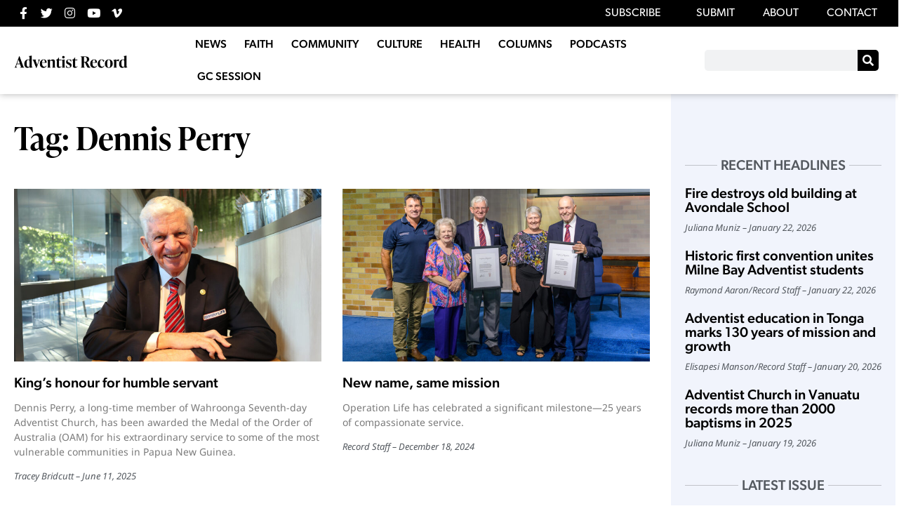

--- FILE ---
content_type: text/html; charset=UTF-8
request_url: https://record.adventistchurch.com/tag/dennis-perry/
body_size: 21969
content:
<!doctype html>
<html lang="en-AU" xmlns:og="http://opengraphprotocol.org/schema/" xmlns:fb="http://www.facebook.com/2008/fbml">
<head>
	<meta charset="UTF-8">
	<meta name="viewport" content="width=device-width, initial-scale=1">
	<link rel="profile" href="https://gmpg.org/xfn/11">
	<title>Dennis Perry &#8211; Adventist Record</title>
<meta name='robots' content='max-image-preview:large' />
<link rel='dns-prefetch' href='//challenges.cloudflare.com' />
<link rel="alternate" type="application/rss+xml" title="Adventist Record &raquo; Feed" href="https://record.adventistchurch.com/feed/" />
<link rel="alternate" type="application/rss+xml" title="Adventist Record &raquo; Comments Feed" href="https://record.adventistchurch.com/comments/feed/" />
<link rel="alternate" type="application/rss+xml" title="Adventist Record &raquo; Dennis Perry Tag Feed" href="https://record.adventistchurch.com/tag/dennis-perry/feed/" />
<link rel="stylesheet" type="text/css" href="https://use.typekit.net/vhy2khu.css"><style id='wp-img-auto-sizes-contain-inline-css'>
img:is([sizes=auto i],[sizes^="auto," i]){contain-intrinsic-size:3000px 1500px}
/*# sourceURL=wp-img-auto-sizes-contain-inline-css */
</style>
<link rel='stylesheet' id='anwp-pg-styles-css' href='https://record.adventistchurch.com/wp-content/plugins/anwp-post-grid-for-elementor/public/css/styles.min.css?ver=1.3.3' media='all' />
<style id='wp-emoji-styles-inline-css'>

	img.wp-smiley, img.emoji {
		display: inline !important;
		border: none !important;
		box-shadow: none !important;
		height: 1em !important;
		width: 1em !important;
		margin: 0 0.07em !important;
		vertical-align: -0.1em !important;
		background: none !important;
		padding: 0 !important;
	}
/*# sourceURL=wp-emoji-styles-inline-css */
</style>
<link rel='stylesheet' id='wp-block-library-css' href='https://record.adventistchurch.com/wp-includes/css/dist/block-library/style.min.css?ver=6.9' media='all' />
<style id='co-authors-plus-coauthors-style-inline-css'>
.wp-block-co-authors-plus-coauthors.is-layout-flow [class*=wp-block-co-authors-plus]{display:inline}

/*# sourceURL=https://record.adventistchurch.com/wp-content/plugins/co-authors-plus/build/blocks/block-coauthors/style-index.css */
</style>
<style id='co-authors-plus-avatar-style-inline-css'>
.wp-block-co-authors-plus-avatar :where(img){height:auto;max-width:100%;vertical-align:bottom}.wp-block-co-authors-plus-coauthors.is-layout-flow .wp-block-co-authors-plus-avatar :where(img){vertical-align:middle}.wp-block-co-authors-plus-avatar:is(.alignleft,.alignright){display:table}.wp-block-co-authors-plus-avatar.aligncenter{display:table;margin-inline:auto}

/*# sourceURL=https://record.adventistchurch.com/wp-content/plugins/co-authors-plus/build/blocks/block-coauthor-avatar/style-index.css */
</style>
<style id='co-authors-plus-image-style-inline-css'>
.wp-block-co-authors-plus-image{margin-bottom:0}.wp-block-co-authors-plus-image :where(img){height:auto;max-width:100%;vertical-align:bottom}.wp-block-co-authors-plus-coauthors.is-layout-flow .wp-block-co-authors-plus-image :where(img){vertical-align:middle}.wp-block-co-authors-plus-image:is(.alignfull,.alignwide) :where(img){width:100%}.wp-block-co-authors-plus-image:is(.alignleft,.alignright){display:table}.wp-block-co-authors-plus-image.aligncenter{display:table;margin-inline:auto}

/*# sourceURL=https://record.adventistchurch.com/wp-content/plugins/co-authors-plus/build/blocks/block-coauthor-image/style-index.css */
</style>
<style id='global-styles-inline-css'>
:root{--wp--preset--aspect-ratio--square: 1;--wp--preset--aspect-ratio--4-3: 4/3;--wp--preset--aspect-ratio--3-4: 3/4;--wp--preset--aspect-ratio--3-2: 3/2;--wp--preset--aspect-ratio--2-3: 2/3;--wp--preset--aspect-ratio--16-9: 16/9;--wp--preset--aspect-ratio--9-16: 9/16;--wp--preset--color--black: #000000;--wp--preset--color--cyan-bluish-gray: #abb8c3;--wp--preset--color--white: #ffffff;--wp--preset--color--pale-pink: #f78da7;--wp--preset--color--vivid-red: #cf2e2e;--wp--preset--color--luminous-vivid-orange: #ff6900;--wp--preset--color--luminous-vivid-amber: #fcb900;--wp--preset--color--light-green-cyan: #7bdcb5;--wp--preset--color--vivid-green-cyan: #00d084;--wp--preset--color--pale-cyan-blue: #8ed1fc;--wp--preset--color--vivid-cyan-blue: #0693e3;--wp--preset--color--vivid-purple: #9b51e0;--wp--preset--gradient--vivid-cyan-blue-to-vivid-purple: linear-gradient(135deg,rgb(6,147,227) 0%,rgb(155,81,224) 100%);--wp--preset--gradient--light-green-cyan-to-vivid-green-cyan: linear-gradient(135deg,rgb(122,220,180) 0%,rgb(0,208,130) 100%);--wp--preset--gradient--luminous-vivid-amber-to-luminous-vivid-orange: linear-gradient(135deg,rgb(252,185,0) 0%,rgb(255,105,0) 100%);--wp--preset--gradient--luminous-vivid-orange-to-vivid-red: linear-gradient(135deg,rgb(255,105,0) 0%,rgb(207,46,46) 100%);--wp--preset--gradient--very-light-gray-to-cyan-bluish-gray: linear-gradient(135deg,rgb(238,238,238) 0%,rgb(169,184,195) 100%);--wp--preset--gradient--cool-to-warm-spectrum: linear-gradient(135deg,rgb(74,234,220) 0%,rgb(151,120,209) 20%,rgb(207,42,186) 40%,rgb(238,44,130) 60%,rgb(251,105,98) 80%,rgb(254,248,76) 100%);--wp--preset--gradient--blush-light-purple: linear-gradient(135deg,rgb(255,206,236) 0%,rgb(152,150,240) 100%);--wp--preset--gradient--blush-bordeaux: linear-gradient(135deg,rgb(254,205,165) 0%,rgb(254,45,45) 50%,rgb(107,0,62) 100%);--wp--preset--gradient--luminous-dusk: linear-gradient(135deg,rgb(255,203,112) 0%,rgb(199,81,192) 50%,rgb(65,88,208) 100%);--wp--preset--gradient--pale-ocean: linear-gradient(135deg,rgb(255,245,203) 0%,rgb(182,227,212) 50%,rgb(51,167,181) 100%);--wp--preset--gradient--electric-grass: linear-gradient(135deg,rgb(202,248,128) 0%,rgb(113,206,126) 100%);--wp--preset--gradient--midnight: linear-gradient(135deg,rgb(2,3,129) 0%,rgb(40,116,252) 100%);--wp--preset--font-size--small: 13px;--wp--preset--font-size--medium: 20px;--wp--preset--font-size--large: 36px;--wp--preset--font-size--x-large: 42px;--wp--preset--spacing--20: 0.44rem;--wp--preset--spacing--30: 0.67rem;--wp--preset--spacing--40: 1rem;--wp--preset--spacing--50: 1.5rem;--wp--preset--spacing--60: 2.25rem;--wp--preset--spacing--70: 3.38rem;--wp--preset--spacing--80: 5.06rem;--wp--preset--shadow--natural: 6px 6px 9px rgba(0, 0, 0, 0.2);--wp--preset--shadow--deep: 12px 12px 50px rgba(0, 0, 0, 0.4);--wp--preset--shadow--sharp: 6px 6px 0px rgba(0, 0, 0, 0.2);--wp--preset--shadow--outlined: 6px 6px 0px -3px rgb(255, 255, 255), 6px 6px rgb(0, 0, 0);--wp--preset--shadow--crisp: 6px 6px 0px rgb(0, 0, 0);}:root { --wp--style--global--content-size: 800px;--wp--style--global--wide-size: 1200px; }:where(body) { margin: 0; }.wp-site-blocks > .alignleft { float: left; margin-right: 2em; }.wp-site-blocks > .alignright { float: right; margin-left: 2em; }.wp-site-blocks > .aligncenter { justify-content: center; margin-left: auto; margin-right: auto; }:where(.wp-site-blocks) > * { margin-block-start: 24px; margin-block-end: 0; }:where(.wp-site-blocks) > :first-child { margin-block-start: 0; }:where(.wp-site-blocks) > :last-child { margin-block-end: 0; }:root { --wp--style--block-gap: 24px; }:root :where(.is-layout-flow) > :first-child{margin-block-start: 0;}:root :where(.is-layout-flow) > :last-child{margin-block-end: 0;}:root :where(.is-layout-flow) > *{margin-block-start: 24px;margin-block-end: 0;}:root :where(.is-layout-constrained) > :first-child{margin-block-start: 0;}:root :where(.is-layout-constrained) > :last-child{margin-block-end: 0;}:root :where(.is-layout-constrained) > *{margin-block-start: 24px;margin-block-end: 0;}:root :where(.is-layout-flex){gap: 24px;}:root :where(.is-layout-grid){gap: 24px;}.is-layout-flow > .alignleft{float: left;margin-inline-start: 0;margin-inline-end: 2em;}.is-layout-flow > .alignright{float: right;margin-inline-start: 2em;margin-inline-end: 0;}.is-layout-flow > .aligncenter{margin-left: auto !important;margin-right: auto !important;}.is-layout-constrained > .alignleft{float: left;margin-inline-start: 0;margin-inline-end: 2em;}.is-layout-constrained > .alignright{float: right;margin-inline-start: 2em;margin-inline-end: 0;}.is-layout-constrained > .aligncenter{margin-left: auto !important;margin-right: auto !important;}.is-layout-constrained > :where(:not(.alignleft):not(.alignright):not(.alignfull)){max-width: var(--wp--style--global--content-size);margin-left: auto !important;margin-right: auto !important;}.is-layout-constrained > .alignwide{max-width: var(--wp--style--global--wide-size);}body .is-layout-flex{display: flex;}.is-layout-flex{flex-wrap: wrap;align-items: center;}.is-layout-flex > :is(*, div){margin: 0;}body .is-layout-grid{display: grid;}.is-layout-grid > :is(*, div){margin: 0;}body{padding-top: 0px;padding-right: 0px;padding-bottom: 0px;padding-left: 0px;}a:where(:not(.wp-element-button)){text-decoration: underline;}:root :where(.wp-element-button, .wp-block-button__link){background-color: #32373c;border-width: 0;color: #fff;font-family: inherit;font-size: inherit;font-style: inherit;font-weight: inherit;letter-spacing: inherit;line-height: inherit;padding-top: calc(0.667em + 2px);padding-right: calc(1.333em + 2px);padding-bottom: calc(0.667em + 2px);padding-left: calc(1.333em + 2px);text-decoration: none;text-transform: inherit;}.has-black-color{color: var(--wp--preset--color--black) !important;}.has-cyan-bluish-gray-color{color: var(--wp--preset--color--cyan-bluish-gray) !important;}.has-white-color{color: var(--wp--preset--color--white) !important;}.has-pale-pink-color{color: var(--wp--preset--color--pale-pink) !important;}.has-vivid-red-color{color: var(--wp--preset--color--vivid-red) !important;}.has-luminous-vivid-orange-color{color: var(--wp--preset--color--luminous-vivid-orange) !important;}.has-luminous-vivid-amber-color{color: var(--wp--preset--color--luminous-vivid-amber) !important;}.has-light-green-cyan-color{color: var(--wp--preset--color--light-green-cyan) !important;}.has-vivid-green-cyan-color{color: var(--wp--preset--color--vivid-green-cyan) !important;}.has-pale-cyan-blue-color{color: var(--wp--preset--color--pale-cyan-blue) !important;}.has-vivid-cyan-blue-color{color: var(--wp--preset--color--vivid-cyan-blue) !important;}.has-vivid-purple-color{color: var(--wp--preset--color--vivid-purple) !important;}.has-black-background-color{background-color: var(--wp--preset--color--black) !important;}.has-cyan-bluish-gray-background-color{background-color: var(--wp--preset--color--cyan-bluish-gray) !important;}.has-white-background-color{background-color: var(--wp--preset--color--white) !important;}.has-pale-pink-background-color{background-color: var(--wp--preset--color--pale-pink) !important;}.has-vivid-red-background-color{background-color: var(--wp--preset--color--vivid-red) !important;}.has-luminous-vivid-orange-background-color{background-color: var(--wp--preset--color--luminous-vivid-orange) !important;}.has-luminous-vivid-amber-background-color{background-color: var(--wp--preset--color--luminous-vivid-amber) !important;}.has-light-green-cyan-background-color{background-color: var(--wp--preset--color--light-green-cyan) !important;}.has-vivid-green-cyan-background-color{background-color: var(--wp--preset--color--vivid-green-cyan) !important;}.has-pale-cyan-blue-background-color{background-color: var(--wp--preset--color--pale-cyan-blue) !important;}.has-vivid-cyan-blue-background-color{background-color: var(--wp--preset--color--vivid-cyan-blue) !important;}.has-vivid-purple-background-color{background-color: var(--wp--preset--color--vivid-purple) !important;}.has-black-border-color{border-color: var(--wp--preset--color--black) !important;}.has-cyan-bluish-gray-border-color{border-color: var(--wp--preset--color--cyan-bluish-gray) !important;}.has-white-border-color{border-color: var(--wp--preset--color--white) !important;}.has-pale-pink-border-color{border-color: var(--wp--preset--color--pale-pink) !important;}.has-vivid-red-border-color{border-color: var(--wp--preset--color--vivid-red) !important;}.has-luminous-vivid-orange-border-color{border-color: var(--wp--preset--color--luminous-vivid-orange) !important;}.has-luminous-vivid-amber-border-color{border-color: var(--wp--preset--color--luminous-vivid-amber) !important;}.has-light-green-cyan-border-color{border-color: var(--wp--preset--color--light-green-cyan) !important;}.has-vivid-green-cyan-border-color{border-color: var(--wp--preset--color--vivid-green-cyan) !important;}.has-pale-cyan-blue-border-color{border-color: var(--wp--preset--color--pale-cyan-blue) !important;}.has-vivid-cyan-blue-border-color{border-color: var(--wp--preset--color--vivid-cyan-blue) !important;}.has-vivid-purple-border-color{border-color: var(--wp--preset--color--vivid-purple) !important;}.has-vivid-cyan-blue-to-vivid-purple-gradient-background{background: var(--wp--preset--gradient--vivid-cyan-blue-to-vivid-purple) !important;}.has-light-green-cyan-to-vivid-green-cyan-gradient-background{background: var(--wp--preset--gradient--light-green-cyan-to-vivid-green-cyan) !important;}.has-luminous-vivid-amber-to-luminous-vivid-orange-gradient-background{background: var(--wp--preset--gradient--luminous-vivid-amber-to-luminous-vivid-orange) !important;}.has-luminous-vivid-orange-to-vivid-red-gradient-background{background: var(--wp--preset--gradient--luminous-vivid-orange-to-vivid-red) !important;}.has-very-light-gray-to-cyan-bluish-gray-gradient-background{background: var(--wp--preset--gradient--very-light-gray-to-cyan-bluish-gray) !important;}.has-cool-to-warm-spectrum-gradient-background{background: var(--wp--preset--gradient--cool-to-warm-spectrum) !important;}.has-blush-light-purple-gradient-background{background: var(--wp--preset--gradient--blush-light-purple) !important;}.has-blush-bordeaux-gradient-background{background: var(--wp--preset--gradient--blush-bordeaux) !important;}.has-luminous-dusk-gradient-background{background: var(--wp--preset--gradient--luminous-dusk) !important;}.has-pale-ocean-gradient-background{background: var(--wp--preset--gradient--pale-ocean) !important;}.has-electric-grass-gradient-background{background: var(--wp--preset--gradient--electric-grass) !important;}.has-midnight-gradient-background{background: var(--wp--preset--gradient--midnight) !important;}.has-small-font-size{font-size: var(--wp--preset--font-size--small) !important;}.has-medium-font-size{font-size: var(--wp--preset--font-size--medium) !important;}.has-large-font-size{font-size: var(--wp--preset--font-size--large) !important;}.has-x-large-font-size{font-size: var(--wp--preset--font-size--x-large) !important;}
:root :where(.wp-block-pullquote){font-size: 1.5em;line-height: 1.6;}
/*# sourceURL=global-styles-inline-css */
</style>
<link rel='stylesheet' id='simply-gallery-block-frontend-css' href='https://record.adventistchurch.com/wp-content/plugins/simply-gallery-block/blocks/pgc_sgb.min.style.css?ver=3.3.2' media='all' />
<link rel='stylesheet' id='pgc-simply-gallery-plugin-lightbox-style-css' href='https://record.adventistchurch.com/wp-content/plugins/simply-gallery-block/plugins/pgc_sgb_lightbox.min.style.css?ver=3.3.2' media='all' />
<link rel='stylesheet' id='hello-elementor-css' href='https://record.adventistchurch.com/wp-content/themes/hello-elementor/assets/css/reset.css?ver=3.4.5' media='all' />
<link rel='stylesheet' id='hello-elementor-theme-style-css' href='https://record.adventistchurch.com/wp-content/themes/hello-elementor/assets/css/theme.css?ver=3.4.5' media='all' />
<link rel='stylesheet' id='hello-elementor-header-footer-css' href='https://record.adventistchurch.com/wp-content/themes/hello-elementor/assets/css/header-footer.css?ver=3.4.5' media='all' />
<link rel='stylesheet' id='e-animation-wobble-vertical-css' href='https://record.adventistchurch.com/wp-content/plugins/elementor/assets/lib/animations/styles/e-animation-wobble-vertical.min.css?ver=3.34.1' media='all' />
<link rel='stylesheet' id='elementor-frontend-css' href='https://record.adventistchurch.com/wp-content/uploads/elementor/css/custom-frontend.min.css?ver=1768928120' media='all' />
<link rel='stylesheet' id='widget-social-icons-css' href='https://record.adventistchurch.com/wp-content/plugins/elementor/assets/css/widget-social-icons.min.css?ver=3.34.1' media='all' />
<link rel='stylesheet' id='e-apple-webkit-css' href='https://record.adventistchurch.com/wp-content/uploads/elementor/css/custom-apple-webkit.min.css?ver=1768928120' media='all' />
<link rel='stylesheet' id='widget-nav-menu-css' href='https://record.adventistchurch.com/wp-content/uploads/elementor/css/custom-pro-widget-nav-menu.min.css?ver=1768928120' media='all' />
<link rel='stylesheet' id='widget-image-css' href='https://record.adventistchurch.com/wp-content/plugins/elementor/assets/css/widget-image.min.css?ver=3.34.1' media='all' />
<link rel='stylesheet' id='widget-search-form-css' href='https://record.adventistchurch.com/wp-content/plugins/elementor-pro/assets/css/widget-search-form.min.css?ver=3.34.0' media='all' />
<link rel='stylesheet' id='elementor-icons-shared-0-css' href='https://record.adventistchurch.com/wp-content/plugins/elementor/assets/lib/font-awesome/css/fontawesome.min.css?ver=5.15.3' media='all' />
<link rel='stylesheet' id='elementor-icons-fa-solid-css' href='https://record.adventistchurch.com/wp-content/plugins/elementor/assets/lib/font-awesome/css/solid.min.css?ver=5.15.3' media='all' />
<link rel='stylesheet' id='e-sticky-css' href='https://record.adventistchurch.com/wp-content/plugins/elementor-pro/assets/css/modules/sticky.min.css?ver=3.34.0' media='all' />
<link rel='stylesheet' id='widget-heading-css' href='https://record.adventistchurch.com/wp-content/plugins/elementor/assets/css/widget-heading.min.css?ver=3.34.1' media='all' />
<link rel='stylesheet' id='widget-posts-css' href='https://record.adventistchurch.com/wp-content/plugins/elementor-pro/assets/css/widget-posts.min.css?ver=3.34.0' media='all' />
<link rel='stylesheet' id='elementor-icons-css' href='https://record.adventistchurch.com/wp-content/plugins/elementor/assets/lib/eicons/css/elementor-icons.min.css?ver=5.45.0' media='all' />
<link rel='stylesheet' id='elementor-post-26703-css' href='https://record.adventistchurch.com/wp-content/uploads/elementor/css/post-26703.css?ver=1768928120' media='all' />
<link rel='stylesheet' id='elementor-post-26737-css' href='https://record.adventistchurch.com/wp-content/uploads/elementor/css/post-26737.css?ver=1768928121' media='all' />
<link rel='stylesheet' id='elementor-post-26745-css' href='https://record.adventistchurch.com/wp-content/uploads/elementor/css/post-26745.css?ver=1768928121' media='all' />
<link rel='stylesheet' id='elementor-post-26811-css' href='https://record.adventistchurch.com/wp-content/uploads/elementor/css/post-26811.css?ver=1768928123' media='all' />
<link rel='stylesheet' id='hello-elementor-child-style-css' href='https://record.adventistchurch.com/wp-content/themes/hello-theme-child-master/style.css' media='all' />
<link rel='stylesheet' id='ecs-styles-css' href='https://record.adventistchurch.com/wp-content/plugins/ele-custom-skin/assets/css/ecs-style.css?ver=3.1.9' media='all' />
<link rel='stylesheet' id='elementor-post-32927-css' href='https://record.adventistchurch.com/wp-content/uploads/elementor/css/post-32927.css?ver=1671028857' media='all' />
<link rel='stylesheet' id='elementor-post-32929-css' href='https://record.adventistchurch.com/wp-content/uploads/elementor/css/post-32929.css?ver=1671028871' media='all' />
<link rel='stylesheet' id='elementor-post-32945-css' href='https://record.adventistchurch.com/wp-content/uploads/elementor/css/post-32945.css?ver=1671033141' media='all' />
<link rel='stylesheet' id='elementor-post-32952-css' href='https://record.adventistchurch.com/wp-content/uploads/elementor/css/post-32952.css?ver=1671035114' media='all' />
<link rel='stylesheet' id='elementor-gf-local-notosans-css' href='https://record.adventistchurch.com/wp-content/uploads/elementor/google-fonts/css/notosans.css?ver=1744932214' media='all' />
<link rel='stylesheet' id='elementor-icons-fa-brands-css' href='https://record.adventistchurch.com/wp-content/plugins/elementor/assets/lib/font-awesome/css/brands.min.css?ver=5.15.3' media='all' />
<script src="https://record.adventistchurch.com/wp-includes/js/jquery/jquery.min.js?ver=3.7.1" id="jquery-core-js"></script>
<script src="https://record.adventistchurch.com/wp-includes/js/jquery/jquery-migrate.min.js?ver=3.4.1" id="jquery-migrate-js"></script>
<script id="ecs_ajax_load-js-extra">
var ecs_ajax_params = {"ajaxurl":"https://record.adventistchurch.com/wp-admin/admin-ajax.php","posts":"{\"tag\":\"dennis-perry\",\"error\":\"\",\"m\":\"\",\"p\":0,\"post_parent\":\"\",\"subpost\":\"\",\"subpost_id\":\"\",\"attachment\":\"\",\"attachment_id\":0,\"name\":\"\",\"pagename\":\"\",\"page_id\":0,\"second\":\"\",\"minute\":\"\",\"hour\":\"\",\"day\":0,\"monthnum\":0,\"year\":0,\"w\":0,\"category_name\":\"\",\"cat\":\"\",\"tag_id\":535,\"author\":\"\",\"author_name\":\"\",\"feed\":\"\",\"tb\":\"\",\"paged\":0,\"meta_key\":\"\",\"meta_value\":\"\",\"preview\":\"\",\"s\":\"\",\"sentence\":\"\",\"title\":\"\",\"fields\":\"all\",\"menu_order\":\"\",\"embed\":\"\",\"category__in\":[],\"category__not_in\":[],\"category__and\":[],\"post__in\":[],\"post__not_in\":[],\"post_name__in\":[],\"tag__in\":[],\"tag__not_in\":[],\"tag__and\":[],\"tag_slug__in\":[\"dennis-perry\"],\"tag_slug__and\":[],\"post_parent__in\":[],\"post_parent__not_in\":[],\"author__in\":[],\"author__not_in\":[],\"search_columns\":[],\"ignore_sticky_posts\":false,\"suppress_filters\":false,\"cache_results\":true,\"update_post_term_cache\":true,\"update_menu_item_cache\":false,\"lazy_load_term_meta\":true,\"update_post_meta_cache\":true,\"post_type\":\"\",\"posts_per_page\":10,\"nopaging\":false,\"comments_per_page\":\"50\",\"no_found_rows\":false,\"order\":\"DESC\"}"};
//# sourceURL=ecs_ajax_load-js-extra
</script>
<script src="https://record.adventistchurch.com/wp-content/plugins/ele-custom-skin/assets/js/ecs_ajax_pagination.js?ver=3.1.9" id="ecs_ajax_load-js"></script>
<script src="https://record.adventistchurch.com/wp-content/plugins/ele-custom-skin/assets/js/ecs.js?ver=3.1.9" id="ecs-script-js"></script>
<link rel="https://api.w.org/" href="https://record.adventistchurch.com/wp-json/" /><link rel="alternate" title="JSON" type="application/json" href="https://record.adventistchurch.com/wp-json/wp/v2/tags/535" /><link rel="EditURI" type="application/rsd+xml" title="RSD" href="https://record.adventistchurch.com/xmlrpc.php?rsd" />
<noscript><style>.simply-gallery-amp{ display: block !important; }</style></noscript><noscript><style>.sgb-preloader{ display: none !important; }</style></noscript><meta name="generator" content="Elementor 3.34.1; features: additional_custom_breakpoints; settings: css_print_method-external, google_font-enabled, font_display-auto">
<!-- Global site tag (gtag.js) - Google Analytics -->
<script async src="https://www.googletagmanager.com/gtag/js?id=UA-7620613-4"></script>
<script>
  window.dataLayer = window.dataLayer || [];
  function gtag(){dataLayer.push(arguments);}
  gtag('js', new Date());

  gtag('config', 'UA-7620613-4');
</script>

<meta property="fb:app_id" content="238665668357321" />			<style>
				.e-con.e-parent:nth-of-type(n+4):not(.e-lazyloaded):not(.e-no-lazyload),
				.e-con.e-parent:nth-of-type(n+4):not(.e-lazyloaded):not(.e-no-lazyload) * {
					background-image: none !important;
				}
				@media screen and (max-height: 1024px) {
					.e-con.e-parent:nth-of-type(n+3):not(.e-lazyloaded):not(.e-no-lazyload),
					.e-con.e-parent:nth-of-type(n+3):not(.e-lazyloaded):not(.e-no-lazyload) * {
						background-image: none !important;
					}
				}
				@media screen and (max-height: 640px) {
					.e-con.e-parent:nth-of-type(n+2):not(.e-lazyloaded):not(.e-no-lazyload),
					.e-con.e-parent:nth-of-type(n+2):not(.e-lazyloaded):not(.e-no-lazyload) * {
						background-image: none !important;
					}
				}
			</style>
			<noscript><style>.lazyload[data-src]{display:none !important;}</style></noscript><style>.lazyload{background-image:none !important;}.lazyload:before{background-image:none !important;}</style><link rel="icon" href="https://record.adventistchurch.com/wp-content/uploads/2021/01/New-Record-Logo-Black-10-1-150x150.png" sizes="32x32" />
<link rel="icon" href="https://record.adventistchurch.com/wp-content/uploads/2021/01/New-Record-Logo-Black-10-1.png" sizes="192x192" />
<link rel="apple-touch-icon" href="https://record.adventistchurch.com/wp-content/uploads/2021/01/New-Record-Logo-Black-10-1.png" />
<meta name="msapplication-TileImage" content="https://record.adventistchurch.com/wp-content/uploads/2021/01/New-Record-Logo-Black-10-1.png" />
</head>
<body class="archive tag tag-dennis-perry tag-535 wp-embed-responsive wp-theme-hello-elementor wp-child-theme-hello-theme-child-master theme--hello-elementor hello-elementor-default elementor-page-26811 elementor-default elementor-template-full-width elementor-kit-26703">


<a class="skip-link screen-reader-text" href="#content">Skip to content</a>

		<header data-elementor-type="header" data-elementor-id="26737" class="elementor elementor-26737 elementor-location-header" data-elementor-post-type="elementor_library">
					<section class="elementor-section elementor-top-section elementor-element elementor-element-2639057 elementor-section-full_width elementor-hidden-mobile top-menu-bar elementor-section-height-default elementor-section-height-default" data-id="2639057" data-element_type="section" data-settings="{&quot;background_background&quot;:&quot;classic&quot;}">
						<div class="elementor-container elementor-column-gap-default">
					<div class="elementor-column elementor-col-50 elementor-top-column elementor-element elementor-element-69e8b78" data-id="69e8b78" data-element_type="column">
			<div class="elementor-widget-wrap elementor-element-populated">
						<div class="elementor-element elementor-element-eaf94ab elementor-shape-circle e-grid-align-left elementor-grid-0 elementor-widget elementor-widget-social-icons" data-id="eaf94ab" data-element_type="widget" data-widget_type="social-icons.default">
				<div class="elementor-widget-container">
							<div class="elementor-social-icons-wrapper elementor-grid" role="list">
							<span class="elementor-grid-item" role="listitem">
					<a class="elementor-icon elementor-social-icon elementor-social-icon-facebook-f elementor-animation-wobble-vertical elementor-repeater-item-1e74060" href="https://www.facebook.com/AdventistRecord" target="_blank">
						<span class="elementor-screen-only">Facebook-f</span>
						<i aria-hidden="true" class="fab fa-facebook-f"></i>					</a>
				</span>
							<span class="elementor-grid-item" role="listitem">
					<a class="elementor-icon elementor-social-icon elementor-social-icon-twitter elementor-animation-wobble-vertical elementor-repeater-item-d45988f" href="https://twitter.com/AdventistRecord" target="_blank">
						<span class="elementor-screen-only">Twitter</span>
						<i aria-hidden="true" class="fab fa-twitter"></i>					</a>
				</span>
							<span class="elementor-grid-item" role="listitem">
					<a class="elementor-icon elementor-social-icon elementor-social-icon-instagram elementor-animation-wobble-vertical elementor-repeater-item-cef8db1" href="https://www.instagram.com/adventistrecord/" target="_blank">
						<span class="elementor-screen-only">Instagram</span>
						<i aria-hidden="true" class="fab fa-instagram"></i>					</a>
				</span>
							<span class="elementor-grid-item" role="listitem">
					<a class="elementor-icon elementor-social-icon elementor-social-icon-youtube elementor-animation-wobble-vertical elementor-repeater-item-3de0c03" href="https://www.youtube.com/channel/UCl3BkdkNdSWE6aOJ7jKeNzg" target="_blank">
						<span class="elementor-screen-only">Youtube</span>
						<i aria-hidden="true" class="fab fa-youtube"></i>					</a>
				</span>
							<span class="elementor-grid-item" role="listitem">
					<a class="elementor-icon elementor-social-icon elementor-social-icon-vimeo-v elementor-animation-wobble-vertical elementor-repeater-item-7383aab" href="https://vimeo.com/adventistrecord" target="_blank">
						<span class="elementor-screen-only">Vimeo-v</span>
						<i aria-hidden="true" class="fab fa-vimeo-v"></i>					</a>
				</span>
					</div>
						</div>
				</div>
					</div>
		</div>
				<div class="elementor-column elementor-col-50 elementor-top-column elementor-element elementor-element-3d9cbaa" data-id="3d9cbaa" data-element_type="column">
			<div class="elementor-widget-wrap elementor-element-populated">
						<div class="elementor-element elementor-element-d4ea0ed elementor-nav-menu__align-end elementor-nav-menu--dropdown-none elementor-widget elementor-widget-nav-menu" data-id="d4ea0ed" data-element_type="widget" data-settings="{&quot;submenu_icon&quot;:{&quot;value&quot;:&quot;&lt;i class=\&quot;\&quot; aria-hidden=\&quot;true\&quot;&gt;&lt;\/i&gt;&quot;,&quot;library&quot;:&quot;&quot;},&quot;layout&quot;:&quot;horizontal&quot;}" data-widget_type="nav-menu.default">
				<div class="elementor-widget-container">
								<nav aria-label="Menu" class="elementor-nav-menu--main elementor-nav-menu__container elementor-nav-menu--layout-horizontal e--pointer-text e--animation-grow">
				<ul id="menu-1-d4ea0ed" class="elementor-nav-menu"><li class="menu-item menu-item-type-custom menu-item-object-custom menu-item-has-children menu-item-26884"><a class="elementor-item">SUBSCRIBE</a>
<ul class="sub-menu elementor-nav-menu--dropdown">
	<li class="menu-item menu-item-type-custom menu-item-object-custom menu-item-29023"><a target="_blank" href="https://record-subs.adventistchurch.com/?utm_source=record_website&#038;utm_medium=home_page&#038;utm_campaign=static_content&#038;utm_content=top_bar" class="elementor-sub-item">Magazine</a></li>
	<li class="menu-item menu-item-type-custom menu-item-object-custom menu-item-29022"><a target="_blank" href="https://mailchi.mp/record/q5qeuaeen5" class="elementor-sub-item">eNews</a></li>
</ul>
</li>
<li class="menu-item menu-item-type-post_type menu-item-object-page menu-item-26889"><a href="https://record.adventistchurch.com/submit/" class="elementor-item">SUBMIT</a></li>
<li class="menu-item menu-item-type-post_type menu-item-object-page menu-item-26881"><a href="https://record.adventistchurch.com/about/" class="elementor-item">ABOUT</a></li>
<li class="menu-item menu-item-type-post_type menu-item-object-page menu-item-26882"><a href="https://record.adventistchurch.com/contact/" class="elementor-item">CONTACT</a></li>
</ul>			</nav>
						<nav class="elementor-nav-menu--dropdown elementor-nav-menu__container" aria-hidden="true">
				<ul id="menu-2-d4ea0ed" class="elementor-nav-menu"><li class="menu-item menu-item-type-custom menu-item-object-custom menu-item-has-children menu-item-26884"><a class="elementor-item" tabindex="-1">SUBSCRIBE</a>
<ul class="sub-menu elementor-nav-menu--dropdown">
	<li class="menu-item menu-item-type-custom menu-item-object-custom menu-item-29023"><a target="_blank" href="https://record-subs.adventistchurch.com/?utm_source=record_website&#038;utm_medium=home_page&#038;utm_campaign=static_content&#038;utm_content=top_bar" class="elementor-sub-item" tabindex="-1">Magazine</a></li>
	<li class="menu-item menu-item-type-custom menu-item-object-custom menu-item-29022"><a target="_blank" href="https://mailchi.mp/record/q5qeuaeen5" class="elementor-sub-item" tabindex="-1">eNews</a></li>
</ul>
</li>
<li class="menu-item menu-item-type-post_type menu-item-object-page menu-item-26889"><a href="https://record.adventistchurch.com/submit/" class="elementor-item" tabindex="-1">SUBMIT</a></li>
<li class="menu-item menu-item-type-post_type menu-item-object-page menu-item-26881"><a href="https://record.adventistchurch.com/about/" class="elementor-item" tabindex="-1">ABOUT</a></li>
<li class="menu-item menu-item-type-post_type menu-item-object-page menu-item-26882"><a href="https://record.adventistchurch.com/contact/" class="elementor-item" tabindex="-1">CONTACT</a></li>
</ul>			</nav>
						</div>
				</div>
					</div>
		</div>
					</div>
		</section>
				<section class="elementor-section elementor-top-section elementor-element elementor-element-2c58034f elementor-section-height-min-height elementor-section-items-stretch elementor-section-full_width main-menu-bar elementor-section-height-default" data-id="2c58034f" data-element_type="section" data-settings="{&quot;sticky&quot;:&quot;top&quot;,&quot;background_background&quot;:&quot;classic&quot;,&quot;sticky_on&quot;:[&quot;desktop&quot;,&quot;tablet&quot;,&quot;mobile&quot;],&quot;sticky_offset&quot;:0,&quot;sticky_effects_offset&quot;:0,&quot;sticky_anchor_link_offset&quot;:0}">
						<div class="elementor-container elementor-column-gap-default">
					<div class="elementor-column elementor-col-33 elementor-top-column elementor-element elementor-element-3418b46b" data-id="3418b46b" data-element_type="column">
			<div class="elementor-widget-wrap elementor-element-populated">
						<div class="elementor-element elementor-element-54b8ba80 elementor-widget elementor-widget-image" data-id="54b8ba80" data-element_type="widget" data-widget_type="image.default">
				<div class="elementor-widget-container">
																<a href="https://record.adventistchurch.com/">
							<img fetchpriority="high" width="3061" height="379" src="[data-uri]" class="attachment-full size-full wp-image-26740 lazyload" alt=""   data-src="https://record.adventistchurch.com/wp-content/uploads/2021/03/AR-Logo-Text-15.png" decoding="async" data-srcset="https://record.adventistchurch.com/wp-content/uploads/2021/03/AR-Logo-Text-15.png 3061w, https://record.adventistchurch.com/wp-content/uploads/2021/03/AR-Logo-Text-15-300x37.png 300w, https://record.adventistchurch.com/wp-content/uploads/2021/03/AR-Logo-Text-15-1024x127.png 1024w, https://record.adventistchurch.com/wp-content/uploads/2021/03/AR-Logo-Text-15-768x95.png 768w, https://record.adventistchurch.com/wp-content/uploads/2021/03/AR-Logo-Text-15-1536x190.png 1536w, https://record.adventistchurch.com/wp-content/uploads/2021/03/AR-Logo-Text-15-2048x254.png 2048w, https://record.adventistchurch.com/wp-content/uploads/2021/03/AR-Logo-Text-15-16x2.png 16w" data-sizes="auto" data-eio-rwidth="3061" data-eio-rheight="379" /><noscript><img fetchpriority="high" width="3061" height="379" src="https://record.adventistchurch.com/wp-content/uploads/2021/03/AR-Logo-Text-15.png" class="attachment-full size-full wp-image-26740" alt="" srcset="https://record.adventistchurch.com/wp-content/uploads/2021/03/AR-Logo-Text-15.png 3061w, https://record.adventistchurch.com/wp-content/uploads/2021/03/AR-Logo-Text-15-300x37.png 300w, https://record.adventistchurch.com/wp-content/uploads/2021/03/AR-Logo-Text-15-1024x127.png 1024w, https://record.adventistchurch.com/wp-content/uploads/2021/03/AR-Logo-Text-15-768x95.png 768w, https://record.adventistchurch.com/wp-content/uploads/2021/03/AR-Logo-Text-15-1536x190.png 1536w, https://record.adventistchurch.com/wp-content/uploads/2021/03/AR-Logo-Text-15-2048x254.png 2048w, https://record.adventistchurch.com/wp-content/uploads/2021/03/AR-Logo-Text-15-16x2.png 16w" sizes="(max-width: 3061px) 100vw, 3061px" data-eio="l" /></noscript>								</a>
															</div>
				</div>
					</div>
		</div>
				<div class="elementor-column elementor-col-33 elementor-top-column elementor-element elementor-element-7c6072ab" data-id="7c6072ab" data-element_type="column">
			<div class="elementor-widget-wrap elementor-element-populated">
						<div class="elementor-element elementor-element-7ccb7488 elementor-nav-menu__align-start elementor-nav-menu--stretch elementor-nav-menu__text-align-center elementor-nav-menu--dropdown-tablet elementor-nav-menu--toggle elementor-nav-menu--burger elementor-widget elementor-widget-nav-menu" data-id="7ccb7488" data-element_type="widget" data-settings="{&quot;full_width&quot;:&quot;stretch&quot;,&quot;layout&quot;:&quot;horizontal&quot;,&quot;submenu_icon&quot;:{&quot;value&quot;:&quot;&lt;i class=\&quot;fas fa-caret-down\&quot; aria-hidden=\&quot;true\&quot;&gt;&lt;\/i&gt;&quot;,&quot;library&quot;:&quot;fa-solid&quot;},&quot;toggle&quot;:&quot;burger&quot;}" data-widget_type="nav-menu.default">
				<div class="elementor-widget-container">
								<nav aria-label="Menu" class="elementor-nav-menu--main elementor-nav-menu__container elementor-nav-menu--layout-horizontal e--pointer-text e--animation-grow">
				<ul id="menu-1-7ccb7488" class="elementor-nav-menu"><li class="menu-item menu-item-type-taxonomy menu-item-object-category menu-item-26812"><a href="https://record.adventistchurch.com/category/news/" class="elementor-item">NEWS</a></li>
<li class="menu-item menu-item-type-taxonomy menu-item-object-category menu-item-28641"><a href="https://record.adventistchurch.com/category/faith/" class="elementor-item">FAITH</a></li>
<li class="menu-item menu-item-type-taxonomy menu-item-object-category menu-item-28642"><a href="https://record.adventistchurch.com/category/community/" class="elementor-item">COMMUNITY</a></li>
<li class="menu-item menu-item-type-taxonomy menu-item-object-category menu-item-28643"><a href="https://record.adventistchurch.com/category/culture/" class="elementor-item">CULTURE</a></li>
<li class="menu-item menu-item-type-taxonomy menu-item-object-category menu-item-26814"><a href="https://record.adventistchurch.com/category/health/" class="elementor-item">HEALTH</a></li>
<li class="menu-item menu-item-type-post_type menu-item-object-page menu-item-28894"><a href="https://record.adventistchurch.com/columns/" class="elementor-item">COLUMNS</a></li>
<li class="menu-item menu-item-type-post_type menu-item-object-page menu-item-36815"><a href="https://record.adventistchurch.com/record-podcasts/" class="elementor-item">PODCASTS</a></li>
<li class="menu-item menu-item-type-taxonomy menu-item-object-category menu-item-41479"><a href="https://record.adventistchurch.com/category/gc-session/" class="elementor-item">GC SESSION</a></li>
</ul>			</nav>
					<div class="elementor-menu-toggle" role="button" tabindex="0" aria-label="Menu Toggle" aria-expanded="false">
			<i aria-hidden="true" role="presentation" class="elementor-menu-toggle__icon--open eicon-menu-bar"></i><i aria-hidden="true" role="presentation" class="elementor-menu-toggle__icon--close eicon-close"></i>		</div>
					<nav class="elementor-nav-menu--dropdown elementor-nav-menu__container" aria-hidden="true">
				<ul id="menu-2-7ccb7488" class="elementor-nav-menu"><li class="menu-item menu-item-type-taxonomy menu-item-object-category menu-item-26812"><a href="https://record.adventistchurch.com/category/news/" class="elementor-item" tabindex="-1">NEWS</a></li>
<li class="menu-item menu-item-type-taxonomy menu-item-object-category menu-item-28641"><a href="https://record.adventistchurch.com/category/faith/" class="elementor-item" tabindex="-1">FAITH</a></li>
<li class="menu-item menu-item-type-taxonomy menu-item-object-category menu-item-28642"><a href="https://record.adventistchurch.com/category/community/" class="elementor-item" tabindex="-1">COMMUNITY</a></li>
<li class="menu-item menu-item-type-taxonomy menu-item-object-category menu-item-28643"><a href="https://record.adventistchurch.com/category/culture/" class="elementor-item" tabindex="-1">CULTURE</a></li>
<li class="menu-item menu-item-type-taxonomy menu-item-object-category menu-item-26814"><a href="https://record.adventistchurch.com/category/health/" class="elementor-item" tabindex="-1">HEALTH</a></li>
<li class="menu-item menu-item-type-post_type menu-item-object-page menu-item-28894"><a href="https://record.adventistchurch.com/columns/" class="elementor-item" tabindex="-1">COLUMNS</a></li>
<li class="menu-item menu-item-type-post_type menu-item-object-page menu-item-36815"><a href="https://record.adventistchurch.com/record-podcasts/" class="elementor-item" tabindex="-1">PODCASTS</a></li>
<li class="menu-item menu-item-type-taxonomy menu-item-object-category menu-item-41479"><a href="https://record.adventistchurch.com/category/gc-session/" class="elementor-item" tabindex="-1">GC SESSION</a></li>
</ul>			</nav>
						</div>
				</div>
					</div>
		</div>
				<div class="elementor-column elementor-col-33 elementor-top-column elementor-element elementor-element-33ef8742" data-id="33ef8742" data-element_type="column" data-settings="{&quot;background_background&quot;:&quot;classic&quot;}">
			<div class="elementor-widget-wrap elementor-element-populated">
						<div class="elementor-element elementor-element-ac5d505 record-search-box elementor-search-form--skin-classic elementor-search-form--button-type-icon elementor-search-form--icon-search elementor-widget elementor-widget-search-form" data-id="ac5d505" data-element_type="widget" data-settings="{&quot;skin&quot;:&quot;classic&quot;}" data-widget_type="search-form.default">
				<div class="elementor-widget-container">
							<search role="search">
			<form class="elementor-search-form" action="https://record.adventistchurch.com" method="get">
												<div class="elementor-search-form__container">
					<label class="elementor-screen-only" for="elementor-search-form-ac5d505">Search</label>

					
					<input id="elementor-search-form-ac5d505" placeholder="" class="elementor-search-form__input" type="search" name="s" value="">
					
											<button class="elementor-search-form__submit" type="submit" aria-label="Search">
															<i aria-hidden="true" class="fas fa-search"></i>													</button>
					
									</div>
			</form>
		</search>
						</div>
				</div>
					</div>
		</div>
					</div>
		</section>
				</header>
				<div data-elementor-type="archive" data-elementor-id="26811" class="elementor elementor-26811 elementor-location-archive" data-elementor-post-type="elementor_library">
					<section class="elementor-section elementor-top-section elementor-element elementor-element-6fd24f14 elementor-section-content-top elementor-section-boxed elementor-section-height-default elementor-section-height-default" data-id="6fd24f14" data-element_type="section">
						<div class="elementor-container elementor-column-gap-wide">
					<div class="elementor-column elementor-col-66 elementor-top-column elementor-element elementor-element-256b844b" data-id="256b844b" data-element_type="column">
			<div class="elementor-widget-wrap elementor-element-populated">
						<div class="elementor-element elementor-element-a0bdd0d elementor-widget elementor-widget-theme-archive-title elementor-page-title elementor-widget-heading" data-id="a0bdd0d" data-element_type="widget" data-widget_type="theme-archive-title.default">
				<div class="elementor-widget-container">
					<h1 class="elementor-heading-title elementor-size-default">Tag: Dennis Perry</h1>				</div>
				</div>
				<div class="elementor-element elementor-element-ca61e34 elementor-grid-2 elementor-posts--thumbnail-top elementor-grid-tablet-2 elementor-grid-mobile-1 elementor-widget elementor-widget-archive-posts" data-id="ca61e34" data-element_type="widget" data-settings="{&quot;archive_custom_columns&quot;:&quot;2&quot;,&quot;archive_custom_columns_tablet&quot;:&quot;2&quot;,&quot;archive_custom_columns_mobile&quot;:&quot;1&quot;,&quot;archive_custom_row_gap&quot;:{&quot;unit&quot;:&quot;px&quot;,&quot;size&quot;:35,&quot;sizes&quot;:[]},&quot;archive_custom_row_gap_tablet&quot;:{&quot;unit&quot;:&quot;px&quot;,&quot;size&quot;:&quot;&quot;,&quot;sizes&quot;:[]},&quot;archive_custom_row_gap_mobile&quot;:{&quot;unit&quot;:&quot;px&quot;,&quot;size&quot;:&quot;&quot;,&quot;sizes&quot;:[]}}" data-widget_type="archive-posts.archive_custom">
				<div class="elementor-widget-container">
					      <div class="ecs-posts elementor-posts-container elementor-posts   elementor-grid elementor-posts--skin-archive_custom" data-settings="{&quot;current_page&quot;:1,&quot;max_num_pages&quot;:2,&quot;load_method&quot;:&quot;numbers_and_prev_next&quot;,&quot;widget_id&quot;:&quot;ca61e34&quot;,&quot;post_id&quot;:41268,&quot;theme_id&quot;:26811,&quot;change_url&quot;:false,&quot;reinit_js&quot;:false}">
      		<article id="post-41268" class="elementor-post elementor-grid-item ecs-post-loop post-41268 post type-post status-publish format-standard has-post-thumbnail hentry category-news tag-award tag-commitment tag-community-service tag-compassion tag-dedication tag-dennis-perry tag-kings-birthday-honours-2 tag-love tag-operation-life tag-papua-new-guinea tag-pastor-terry-johnson tag-recognition">
				<div data-elementor-type="loop" data-elementor-id="32929" class="elementor elementor-32929 elementor-location-archive post-41268 post type-post status-publish format-standard has-post-thumbnail hentry category-news tag-award tag-commitment tag-community-service tag-compassion tag-dedication tag-dennis-perry tag-kings-birthday-honours-2 tag-love tag-operation-life tag-papua-new-guinea tag-pastor-terry-johnson tag-recognition" data-elementor-post-type="elementor_library">
					<section class="elementor-section elementor-top-section elementor-element elementor-element-75437717 elementor-section-boxed elementor-section-height-default elementor-section-height-default" data-id="75437717" data-element_type="section">
						<div class="elementor-container elementor-column-gap-default">
					<div class="elementor-column elementor-col-100 elementor-top-column elementor-element elementor-element-6666fc0e" data-id="6666fc0e" data-element_type="column">
			<div class="elementor-widget-wrap elementor-element-populated">
						<div class="elementor-element elementor-element-31179558 elementor-widget elementor-widget-theme-post-featured-image elementor-widget-image" data-id="31179558" data-element_type="widget" data-widget_type="theme-post-featured-image.default">
				<div class="elementor-widget-container">
																<a href="https://record.adventistchurch.com/2025/06/11/kings-honour-for-humble-servant/">
							<img width="800" height="450" src="[data-uri]" class="attachment-large size-large wp-image-41333 lazyload" alt=""   data-src="https://record.adventistchurch.com/wp-content/uploads/2025/06/dennis2-1024x576.jpg" decoding="async" data-srcset="https://record.adventistchurch.com/wp-content/uploads/2025/06/dennis2-1024x576.jpg 1024w, https://record.adventistchurch.com/wp-content/uploads/2025/06/dennis2-300x169.jpg 300w, https://record.adventistchurch.com/wp-content/uploads/2025/06/dennis2-768x432.jpg 768w, https://record.adventistchurch.com/wp-content/uploads/2025/06/dennis2.jpg 1200w" data-sizes="auto" data-eio-rwidth="1024" data-eio-rheight="576" /><noscript><img width="800" height="450" src="https://record.adventistchurch.com/wp-content/uploads/2025/06/dennis2-1024x576.jpg" class="attachment-large size-large wp-image-41333" alt="" srcset="https://record.adventistchurch.com/wp-content/uploads/2025/06/dennis2-1024x576.jpg 1024w, https://record.adventistchurch.com/wp-content/uploads/2025/06/dennis2-300x169.jpg 300w, https://record.adventistchurch.com/wp-content/uploads/2025/06/dennis2-768x432.jpg 768w, https://record.adventistchurch.com/wp-content/uploads/2025/06/dennis2.jpg 1200w" sizes="(max-width: 800px) 100vw, 800px" data-eio="l" /></noscript>								</a>
															</div>
				</div>
				<div class="elementor-element elementor-element-2365215d elementor-widget elementor-widget-theme-post-title elementor-page-title elementor-widget-heading" data-id="2365215d" data-element_type="widget" data-widget_type="theme-post-title.default">
				<div class="elementor-widget-container">
					<h2 class="elementor-heading-title elementor-size-default"><a href="https://record.adventistchurch.com/2025/06/11/kings-honour-for-humble-servant/">King&#8217;s honour for humble servant</a></h2>				</div>
				</div>
				<div class="elementor-element elementor-element-31090fa elementor-widget elementor-widget-theme-post-excerpt" data-id="31090fa" data-element_type="widget" data-widget_type="theme-post-excerpt.default">
				<div class="elementor-widget-container">
					Dennis Perry, a long-time member of Wahroonga Seventh-day Adventist Church, has been awarded the Medal of the Order of Australia (OAM) for his extraordinary service to some of the most vulnerable communities in Papua New Guinea.				</div>
				</div>
				<div class="elementor-element elementor-element-6501c7ed ar-separate-metadata elementor-widget elementor-widget-post-info" data-id="6501c7ed" data-element_type="widget" data-widget_type="post-info.default">
				<div class="elementor-widget-container">
							<ul class="elementor-inline-items elementor-icon-list-items elementor-post-info">
								<li class="elementor-icon-list-item elementor-repeater-item-eb22e0a elementor-inline-item">
													<span class="elementor-icon-list-text elementor-post-info__item elementor-post-info__item--type-custom">
										<a href="https://record.adventistchurch.com/author/traceybridcutt/" title="Posts by Tracey Bridcutt" rel="author">Tracey Bridcutt</a>					</span>
								</li>
				<li class="elementor-icon-list-item elementor-repeater-item-66cafcd elementor-inline-item" itemprop="datePublished">
						<a href="https://record.adventistchurch.com/2025/06/11/">
														<span class="elementor-icon-list-text elementor-post-info__item elementor-post-info__item--type-date">
										<time>June 11, 2025</time>					</span>
									</a>
				</li>
				</ul>
						</div>
				</div>
					</div>
		</div>
					</div>
		</section>
				</div>
				</article>
				<article id="post-39558" class="elementor-post elementor-grid-item ecs-post-loop post-39558 post type-post status-publish format-standard has-post-thumbnail hentry category-news tag-child-rescue tag-david-woolley tag-dennis-perry tag-food-outreach tag-hillview-adventist-church tag-humanitarian-aid tag-jim-rennie tag-operation-life tag-papua-new-guinea">
				<div data-elementor-type="loop" data-elementor-id="32929" class="elementor elementor-32929 elementor-location-archive post-39558 post type-post status-publish format-standard has-post-thumbnail hentry category-news tag-child-rescue tag-david-woolley tag-dennis-perry tag-food-outreach tag-hillview-adventist-church tag-humanitarian-aid tag-jim-rennie tag-operation-life tag-papua-new-guinea" data-elementor-post-type="elementor_library">
					<section class="elementor-section elementor-top-section elementor-element elementor-element-75437717 elementor-section-boxed elementor-section-height-default elementor-section-height-default" data-id="75437717" data-element_type="section">
						<div class="elementor-container elementor-column-gap-default">
					<div class="elementor-column elementor-col-100 elementor-top-column elementor-element elementor-element-6666fc0e" data-id="6666fc0e" data-element_type="column">
			<div class="elementor-widget-wrap elementor-element-populated">
						<div class="elementor-element elementor-element-31179558 elementor-widget elementor-widget-theme-post-featured-image elementor-widget-image" data-id="31179558" data-element_type="widget" data-widget_type="theme-post-featured-image.default">
				<div class="elementor-widget-container">
																<a href="https://record.adventistchurch.com/2024/12/18/new-name-same-mission/">
							<img width="800" height="450" src="[data-uri]" class="attachment-large size-large wp-image-39559 lazyload" alt=""   data-src="https://record.adventistchurch.com/wp-content/uploads/2024/12/operationlife-1024x576.jpg" decoding="async" data-srcset="https://record.adventistchurch.com/wp-content/uploads/2024/12/operationlife-1024x576.jpg 1024w, https://record.adventistchurch.com/wp-content/uploads/2024/12/operationlife-300x169.jpg 300w, https://record.adventistchurch.com/wp-content/uploads/2024/12/operationlife-768x432.jpg 768w, https://record.adventistchurch.com/wp-content/uploads/2024/12/operationlife.jpg 1200w" data-sizes="auto" data-eio-rwidth="1024" data-eio-rheight="576" /><noscript><img width="800" height="450" src="https://record.adventistchurch.com/wp-content/uploads/2024/12/operationlife-1024x576.jpg" class="attachment-large size-large wp-image-39559" alt="" srcset="https://record.adventistchurch.com/wp-content/uploads/2024/12/operationlife-1024x576.jpg 1024w, https://record.adventistchurch.com/wp-content/uploads/2024/12/operationlife-300x169.jpg 300w, https://record.adventistchurch.com/wp-content/uploads/2024/12/operationlife-768x432.jpg 768w, https://record.adventistchurch.com/wp-content/uploads/2024/12/operationlife.jpg 1200w" sizes="(max-width: 800px) 100vw, 800px" data-eio="l" /></noscript>								</a>
															</div>
				</div>
				<div class="elementor-element elementor-element-2365215d elementor-widget elementor-widget-theme-post-title elementor-page-title elementor-widget-heading" data-id="2365215d" data-element_type="widget" data-widget_type="theme-post-title.default">
				<div class="elementor-widget-container">
					<h2 class="elementor-heading-title elementor-size-default"><a href="https://record.adventistchurch.com/2024/12/18/new-name-same-mission/">New name, same mission</a></h2>				</div>
				</div>
				<div class="elementor-element elementor-element-31090fa elementor-widget elementor-widget-theme-post-excerpt" data-id="31090fa" data-element_type="widget" data-widget_type="theme-post-excerpt.default">
				<div class="elementor-widget-container">
					Operation Life has celebrated a significant milestone—25 years of compassionate service.				</div>
				</div>
				<div class="elementor-element elementor-element-6501c7ed ar-separate-metadata elementor-widget elementor-widget-post-info" data-id="6501c7ed" data-element_type="widget" data-widget_type="post-info.default">
				<div class="elementor-widget-container">
							<ul class="elementor-inline-items elementor-icon-list-items elementor-post-info">
								<li class="elementor-icon-list-item elementor-repeater-item-eb22e0a elementor-inline-item">
													<span class="elementor-icon-list-text elementor-post-info__item elementor-post-info__item--type-custom">
										<a href="https://record.adventistchurch.com/author/record-staff/" title="Posts by Record Staff" rel="author">Record Staff</a>					</span>
								</li>
				<li class="elementor-icon-list-item elementor-repeater-item-66cafcd elementor-inline-item" itemprop="datePublished">
						<a href="https://record.adventistchurch.com/2024/12/18/">
														<span class="elementor-icon-list-text elementor-post-info__item elementor-post-info__item--type-date">
										<time>December 18, 2024</time>					</span>
									</a>
				</li>
				</ul>
						</div>
				</div>
					</div>
		</div>
					</div>
		</section>
				</div>
				</article>
				<article id="post-38955" class="elementor-post elementor-grid-item ecs-post-loop post-38955 post type-post status-publish format-standard has-post-thumbnail hentry category-news tag-born-free-sanctuary tag-charity tag-dennis-perry tag-development tag-independent-ministry tag-operation-food-for-life tag-papua-new-guinea">
				<div data-elementor-type="loop" data-elementor-id="32929" class="elementor elementor-32929 elementor-location-archive post-38955 post type-post status-publish format-standard has-post-thumbnail hentry category-news tag-born-free-sanctuary tag-charity tag-dennis-perry tag-development tag-independent-ministry tag-operation-food-for-life tag-papua-new-guinea" data-elementor-post-type="elementor_library">
					<section class="elementor-section elementor-top-section elementor-element elementor-element-75437717 elementor-section-boxed elementor-section-height-default elementor-section-height-default" data-id="75437717" data-element_type="section">
						<div class="elementor-container elementor-column-gap-default">
					<div class="elementor-column elementor-col-100 elementor-top-column elementor-element elementor-element-6666fc0e" data-id="6666fc0e" data-element_type="column">
			<div class="elementor-widget-wrap elementor-element-populated">
						<div class="elementor-element elementor-element-31179558 elementor-widget elementor-widget-theme-post-featured-image elementor-widget-image" data-id="31179558" data-element_type="widget" data-widget_type="theme-post-featured-image.default">
				<div class="elementor-widget-container">
																<a href="https://record.adventistchurch.com/2024/10/17/new-boys-dormitory-nearing-completion/">
							<img loading="lazy" width="800" height="450" src="[data-uri]" class="attachment-large size-large wp-image-38957 lazyload" alt=""   data-src="https://record.adventistchurch.com/wp-content/uploads/2024/10/OFFL-1024x576.jpg" decoding="async" data-srcset="https://record.adventistchurch.com/wp-content/uploads/2024/10/OFFL-1024x576.jpg 1024w, https://record.adventistchurch.com/wp-content/uploads/2024/10/OFFL-300x169.jpg 300w, https://record.adventistchurch.com/wp-content/uploads/2024/10/OFFL-768x432.jpg 768w, https://record.adventistchurch.com/wp-content/uploads/2024/10/OFFL.jpg 1051w" data-sizes="auto" data-eio-rwidth="1024" data-eio-rheight="576" /><noscript><img loading="lazy" width="800" height="450" src="https://record.adventistchurch.com/wp-content/uploads/2024/10/OFFL-1024x576.jpg" class="attachment-large size-large wp-image-38957" alt="" srcset="https://record.adventistchurch.com/wp-content/uploads/2024/10/OFFL-1024x576.jpg 1024w, https://record.adventistchurch.com/wp-content/uploads/2024/10/OFFL-300x169.jpg 300w, https://record.adventistchurch.com/wp-content/uploads/2024/10/OFFL-768x432.jpg 768w, https://record.adventistchurch.com/wp-content/uploads/2024/10/OFFL.jpg 1051w" sizes="(max-width: 800px) 100vw, 800px" data-eio="l" /></noscript>								</a>
															</div>
				</div>
				<div class="elementor-element elementor-element-2365215d elementor-widget elementor-widget-theme-post-title elementor-page-title elementor-widget-heading" data-id="2365215d" data-element_type="widget" data-widget_type="theme-post-title.default">
				<div class="elementor-widget-container">
					<h2 class="elementor-heading-title elementor-size-default"><a href="https://record.adventistchurch.com/2024/10/17/new-boys-dormitory-nearing-completion/">New boys&#8217; dormitory nearing completion</a></h2>				</div>
				</div>
				<div class="elementor-element elementor-element-31090fa elementor-widget elementor-widget-theme-post-excerpt" data-id="31090fa" data-element_type="widget" data-widget_type="theme-post-excerpt.default">
				<div class="elementor-widget-container">
					Operation Food for Life’s expansion plans at their Born Free Sanctuary in Papua New Guinea are “well on their way”.				</div>
				</div>
				<div class="elementor-element elementor-element-6501c7ed ar-separate-metadata elementor-widget elementor-widget-post-info" data-id="6501c7ed" data-element_type="widget" data-widget_type="post-info.default">
				<div class="elementor-widget-container">
							<ul class="elementor-inline-items elementor-icon-list-items elementor-post-info">
								<li class="elementor-icon-list-item elementor-repeater-item-eb22e0a elementor-inline-item">
													<span class="elementor-icon-list-text elementor-post-info__item elementor-post-info__item--type-custom">
										<a href="https://record.adventistchurch.com/author/kiera-bridcutt/" title="Posts by Kiera Bridcutt" rel="author">Kiera Bridcutt</a>					</span>
								</li>
				<li class="elementor-icon-list-item elementor-repeater-item-66cafcd elementor-inline-item" itemprop="datePublished">
						<a href="https://record.adventistchurch.com/2024/10/17/">
														<span class="elementor-icon-list-text elementor-post-info__item elementor-post-info__item--type-date">
										<time>October 17, 2024</time>					</span>
									</a>
				</li>
				</ul>
						</div>
				</div>
					</div>
		</div>
					</div>
		</section>
				</div>
				</article>
				<article id="post-36854" class="elementor-post elementor-grid-item ecs-post-loop post-36854 post type-post status-publish format-standard has-post-thumbnail hentry category-news tag-david-woolley tag-dennis-perry tag-dr-branimir-schubert tag-operation-food-for-life tag-papua-new-guinea tag-port-moresby">
				<div data-elementor-type="loop" data-elementor-id="32929" class="elementor elementor-32929 elementor-location-archive post-36854 post type-post status-publish format-standard has-post-thumbnail hentry category-news tag-david-woolley tag-dennis-perry tag-dr-branimir-schubert tag-operation-food-for-life tag-papua-new-guinea tag-port-moresby" data-elementor-post-type="elementor_library">
					<section class="elementor-section elementor-top-section elementor-element elementor-element-75437717 elementor-section-boxed elementor-section-height-default elementor-section-height-default" data-id="75437717" data-element_type="section">
						<div class="elementor-container elementor-column-gap-default">
					<div class="elementor-column elementor-col-100 elementor-top-column elementor-element elementor-element-6666fc0e" data-id="6666fc0e" data-element_type="column">
			<div class="elementor-widget-wrap elementor-element-populated">
						<div class="elementor-element elementor-element-31179558 elementor-widget elementor-widget-theme-post-featured-image elementor-widget-image" data-id="31179558" data-element_type="widget" data-widget_type="theme-post-featured-image.default">
				<div class="elementor-widget-container">
																<a href="https://record.adventistchurch.com/2024/03/18/charity-project-to-feed-more-kids-in-png/">
							<img loading="lazy" width="620" height="348" src="[data-uri]" class="attachment-large size-large wp-image-36856 lazyload" alt=""   data-src="https://record.adventistchurch.com/wp-content/uploads/2024/03/offl.jpg" decoding="async" data-srcset="https://record.adventistchurch.com/wp-content/uploads/2024/03/offl.jpg 620w, https://record.adventistchurch.com/wp-content/uploads/2024/03/offl-300x168.jpg 300w" data-sizes="auto" data-eio-rwidth="620" data-eio-rheight="348" /><noscript><img loading="lazy" width="620" height="348" src="https://record.adventistchurch.com/wp-content/uploads/2024/03/offl.jpg" class="attachment-large size-large wp-image-36856" alt="" srcset="https://record.adventistchurch.com/wp-content/uploads/2024/03/offl.jpg 620w, https://record.adventistchurch.com/wp-content/uploads/2024/03/offl-300x168.jpg 300w" sizes="(max-width: 620px) 100vw, 620px" data-eio="l" /></noscript>								</a>
															</div>
				</div>
				<div class="elementor-element elementor-element-2365215d elementor-widget elementor-widget-theme-post-title elementor-page-title elementor-widget-heading" data-id="2365215d" data-element_type="widget" data-widget_type="theme-post-title.default">
				<div class="elementor-widget-container">
					<h2 class="elementor-heading-title elementor-size-default"><a href="https://record.adventistchurch.com/2024/03/18/charity-project-to-feed-more-kids-in-png/">Charity project to feed more kids in PNG</a></h2>				</div>
				</div>
				<div class="elementor-element elementor-element-31090fa elementor-widget elementor-widget-theme-post-excerpt" data-id="31090fa" data-element_type="widget" data-widget_type="theme-post-excerpt.default">
				<div class="elementor-widget-container">
					Operation Food for Life is working on a new dormitory and kitchen project to care for more children and young people.				</div>
				</div>
				<div class="elementor-element elementor-element-6501c7ed ar-separate-metadata elementor-widget elementor-widget-post-info" data-id="6501c7ed" data-element_type="widget" data-widget_type="post-info.default">
				<div class="elementor-widget-container">
							<ul class="elementor-inline-items elementor-icon-list-items elementor-post-info">
								<li class="elementor-icon-list-item elementor-repeater-item-eb22e0a elementor-inline-item">
													<span class="elementor-icon-list-text elementor-post-info__item elementor-post-info__item--type-custom">
										<a href="https://record.adventistchurch.com/author/kiera-bridcutt/" title="Posts by Kiera Bridcutt" rel="author">Kiera Bridcutt</a>					</span>
								</li>
				<li class="elementor-icon-list-item elementor-repeater-item-66cafcd elementor-inline-item" itemprop="datePublished">
						<a href="https://record.adventistchurch.com/2024/03/18/">
														<span class="elementor-icon-list-text elementor-post-info__item elementor-post-info__item--type-date">
										<time>March 18, 2024</time>					</span>
									</a>
				</li>
				</ul>
						</div>
				</div>
					</div>
		</div>
					</div>
		</section>
				</div>
				</article>
				<article id="post-30286" class="elementor-post elementor-grid-item ecs-post-loop post-30286 post type-post status-publish format-standard has-post-thumbnail hentry category-news tag-adventist-school tag-bundaberg tag-dennis-perry tag-donation tag-hope-adventist-school tag-independent-ministry tag-offl tag-operation-food-for-life tag-papua-new-guinea tag-port-moresby tag-queensland tag-school-uniforms tag-village">
				<div data-elementor-type="loop" data-elementor-id="32929" class="elementor elementor-32929 elementor-location-archive post-30286 post type-post status-publish format-standard has-post-thumbnail hentry category-news tag-adventist-school tag-bundaberg tag-dennis-perry tag-donation tag-hope-adventist-school tag-independent-ministry tag-offl tag-operation-food-for-life tag-papua-new-guinea tag-port-moresby tag-queensland tag-school-uniforms tag-village" data-elementor-post-type="elementor_library">
					<section class="elementor-section elementor-top-section elementor-element elementor-element-75437717 elementor-section-boxed elementor-section-height-default elementor-section-height-default" data-id="75437717" data-element_type="section">
						<div class="elementor-container elementor-column-gap-default">
					<div class="elementor-column elementor-col-100 elementor-top-column elementor-element elementor-element-6666fc0e" data-id="6666fc0e" data-element_type="column">
			<div class="elementor-widget-wrap elementor-element-populated">
						<div class="elementor-element elementor-element-31179558 elementor-widget elementor-widget-theme-post-featured-image elementor-widget-image" data-id="31179558" data-element_type="widget" data-widget_type="theme-post-featured-image.default">
				<div class="elementor-widget-container">
																<a href="https://record.adventistchurch.com/2022/03/28/donated-uniforms-bring-smiles-to-students-in-remote-png-village/">
							<img loading="lazy" width="800" height="451" src="[data-uri]" class="attachment-large size-large wp-image-30288 lazyload" alt=""   data-src="https://record.adventistchurch.com/wp-content/uploads/2022/03/New-uniforms-1024x577.jpg" decoding="async" data-srcset="https://record.adventistchurch.com/wp-content/uploads/2022/03/New-uniforms-1024x577.jpg 1024w, https://record.adventistchurch.com/wp-content/uploads/2022/03/New-uniforms-300x169.jpg 300w, https://record.adventistchurch.com/wp-content/uploads/2022/03/New-uniforms-768x433.jpg 768w, https://record.adventistchurch.com/wp-content/uploads/2022/03/New-uniforms-18x10.jpg 18w, https://record.adventistchurch.com/wp-content/uploads/2022/03/New-uniforms.jpg 1500w" data-sizes="auto" data-eio-rwidth="1024" data-eio-rheight="577" /><noscript><img loading="lazy" width="800" height="451" src="https://record.adventistchurch.com/wp-content/uploads/2022/03/New-uniforms-1024x577.jpg" class="attachment-large size-large wp-image-30288" alt="" srcset="https://record.adventistchurch.com/wp-content/uploads/2022/03/New-uniforms-1024x577.jpg 1024w, https://record.adventistchurch.com/wp-content/uploads/2022/03/New-uniforms-300x169.jpg 300w, https://record.adventistchurch.com/wp-content/uploads/2022/03/New-uniforms-768x433.jpg 768w, https://record.adventistchurch.com/wp-content/uploads/2022/03/New-uniforms-18x10.jpg 18w, https://record.adventistchurch.com/wp-content/uploads/2022/03/New-uniforms.jpg 1500w" sizes="(max-width: 800px) 100vw, 800px" data-eio="l" /></noscript>								</a>
															</div>
				</div>
				<div class="elementor-element elementor-element-2365215d elementor-widget elementor-widget-theme-post-title elementor-page-title elementor-widget-heading" data-id="2365215d" data-element_type="widget" data-widget_type="theme-post-title.default">
				<div class="elementor-widget-container">
					<h2 class="elementor-heading-title elementor-size-default"><a href="https://record.adventistchurch.com/2022/03/28/donated-uniforms-bring-smiles-to-students-in-remote-png-village/">Donated uniforms bring smiles to students in remote PNG village</a></h2>				</div>
				</div>
				<div class="elementor-element elementor-element-31090fa elementor-widget elementor-widget-theme-post-excerpt" data-id="31090fa" data-element_type="widget" data-widget_type="theme-post-excerpt.default">
				<div class="elementor-widget-container">
					The donation is benefiting hundreds of families that could not afford a school uniform. 				</div>
				</div>
				<div class="elementor-element elementor-element-6501c7ed ar-separate-metadata elementor-widget elementor-widget-post-info" data-id="6501c7ed" data-element_type="widget" data-widget_type="post-info.default">
				<div class="elementor-widget-container">
							<ul class="elementor-inline-items elementor-icon-list-items elementor-post-info">
								<li class="elementor-icon-list-item elementor-repeater-item-eb22e0a elementor-inline-item">
													<span class="elementor-icon-list-text elementor-post-info__item elementor-post-info__item--type-custom">
										<a href="https://record.adventistchurch.com/author/julianamuniz/" title="Posts by Juliana Muniz" rel="author">Juliana Muniz</a>					</span>
								</li>
				<li class="elementor-icon-list-item elementor-repeater-item-66cafcd elementor-inline-item" itemprop="datePublished">
						<a href="https://record.adventistchurch.com/2022/03/28/">
														<span class="elementor-icon-list-text elementor-post-info__item elementor-post-info__item--type-date">
										<time>March 28, 2022</time>					</span>
									</a>
				</li>
				</ul>
						</div>
				</div>
					</div>
		</div>
					</div>
		</section>
				</div>
				</article>
				<article id="post-27732" class="elementor-post elementor-grid-item ecs-post-loop post-27732 post type-post status-publish format-standard has-post-thumbnail hentry category-community category-news tag-born-free-sanctuary tag-dennis-perry tag-operation-food-for-life tag-papua-new-guinea">
				<div data-elementor-type="loop" data-elementor-id="32929" class="elementor elementor-32929 elementor-location-archive post-27732 post type-post status-publish format-standard has-post-thumbnail hentry category-community category-news tag-born-free-sanctuary tag-dennis-perry tag-operation-food-for-life tag-papua-new-guinea" data-elementor-post-type="elementor_library">
					<section class="elementor-section elementor-top-section elementor-element elementor-element-75437717 elementor-section-boxed elementor-section-height-default elementor-section-height-default" data-id="75437717" data-element_type="section">
						<div class="elementor-container elementor-column-gap-default">
					<div class="elementor-column elementor-col-100 elementor-top-column elementor-element elementor-element-6666fc0e" data-id="6666fc0e" data-element_type="column">
			<div class="elementor-widget-wrap elementor-element-populated">
						<div class="elementor-element elementor-element-31179558 elementor-widget elementor-widget-theme-post-featured-image elementor-widget-image" data-id="31179558" data-element_type="widget" data-widget_type="theme-post-featured-image.default">
				<div class="elementor-widget-container">
																<a href="https://record.adventistchurch.com/2021/06/23/prayers-answered-for-operation-food-for-life/">
							<img loading="lazy" width="800" height="450" src="[data-uri]" class="attachment-large size-large wp-image-27738 lazyload" alt=""   data-src="https://record.adventistchurch.com/wp-content/uploads/2021/06/offl.jpg" decoding="async" data-srcset="https://record.adventistchurch.com/wp-content/uploads/2021/06/offl.jpg 951w, https://record.adventistchurch.com/wp-content/uploads/2021/06/offl-300x169.jpg 300w, https://record.adventistchurch.com/wp-content/uploads/2021/06/offl-768x432.jpg 768w, https://record.adventistchurch.com/wp-content/uploads/2021/06/offl-18x10.jpg 18w" data-sizes="auto" data-eio-rwidth="951" data-eio-rheight="535" /><noscript><img loading="lazy" width="800" height="450" src="https://record.adventistchurch.com/wp-content/uploads/2021/06/offl.jpg" class="attachment-large size-large wp-image-27738" alt="" srcset="https://record.adventistchurch.com/wp-content/uploads/2021/06/offl.jpg 951w, https://record.adventistchurch.com/wp-content/uploads/2021/06/offl-300x169.jpg 300w, https://record.adventistchurch.com/wp-content/uploads/2021/06/offl-768x432.jpg 768w, https://record.adventistchurch.com/wp-content/uploads/2021/06/offl-18x10.jpg 18w" sizes="(max-width: 800px) 100vw, 800px" data-eio="l" /></noscript>								</a>
															</div>
				</div>
				<div class="elementor-element elementor-element-2365215d elementor-widget elementor-widget-theme-post-title elementor-page-title elementor-widget-heading" data-id="2365215d" data-element_type="widget" data-widget_type="theme-post-title.default">
				<div class="elementor-widget-container">
					<h2 class="elementor-heading-title elementor-size-default"><a href="https://record.adventistchurch.com/2021/06/23/prayers-answered-for-operation-food-for-life/">Prayers answered for Operation Food For Life</a></h2>				</div>
				</div>
				<div class="elementor-element elementor-element-31090fa elementor-widget elementor-widget-theme-post-excerpt" data-id="31090fa" data-element_type="widget" data-widget_type="theme-post-excerpt.default">
				<div class="elementor-widget-container">
					OFFL founder Dennis Perry says the new vehicle is a “total game changer” for the ministry.				</div>
				</div>
				<div class="elementor-element elementor-element-6501c7ed ar-separate-metadata elementor-widget elementor-widget-post-info" data-id="6501c7ed" data-element_type="widget" data-widget_type="post-info.default">
				<div class="elementor-widget-container">
							<ul class="elementor-inline-items elementor-icon-list-items elementor-post-info">
								<li class="elementor-icon-list-item elementor-repeater-item-eb22e0a elementor-inline-item">
													<span class="elementor-icon-list-text elementor-post-info__item elementor-post-info__item--type-custom">
										<a href="https://record.adventistchurch.com/author/recordstaff/" title="Posts by Record Staff" rel="author">Record Staff</a>					</span>
								</li>
				<li class="elementor-icon-list-item elementor-repeater-item-66cafcd elementor-inline-item" itemprop="datePublished">
						<a href="https://record.adventistchurch.com/2021/06/23/">
														<span class="elementor-icon-list-text elementor-post-info__item elementor-post-info__item--type-date">
										<time>June 23, 2021</time>					</span>
									</a>
				</li>
				</ul>
						</div>
				</div>
					</div>
		</div>
					</div>
		</section>
				</div>
				</article>
				<article id="post-25739" class="elementor-post elementor-grid-item ecs-post-loop post-25739 post type-post status-publish format-standard has-post-thumbnail hentry category-community category-news tag-dennis-perry tag-kivori-poe-learning-centre tag-operation-food-for-life tag-papua-new-guinea tag-poverty">
				<div data-elementor-type="loop" data-elementor-id="32929" class="elementor elementor-32929 elementor-location-archive post-25739 post type-post status-publish format-standard has-post-thumbnail hentry category-community category-news tag-dennis-perry tag-kivori-poe-learning-centre tag-operation-food-for-life tag-papua-new-guinea tag-poverty" data-elementor-post-type="elementor_library">
					<section class="elementor-section elementor-top-section elementor-element elementor-element-75437717 elementor-section-boxed elementor-section-height-default elementor-section-height-default" data-id="75437717" data-element_type="section">
						<div class="elementor-container elementor-column-gap-default">
					<div class="elementor-column elementor-col-100 elementor-top-column elementor-element elementor-element-6666fc0e" data-id="6666fc0e" data-element_type="column">
			<div class="elementor-widget-wrap elementor-element-populated">
						<div class="elementor-element elementor-element-31179558 elementor-widget elementor-widget-theme-post-featured-image elementor-widget-image" data-id="31179558" data-element_type="widget" data-widget_type="theme-post-featured-image.default">
				<div class="elementor-widget-container">
																<a href="https://record.adventistchurch.com/2020/10/20/packed-and-ready-to-help-those-in-need/">
							<img loading="lazy" width="640" height="360" src="[data-uri]" class="attachment-large size-large wp-image-25740 lazyload" alt=""   data-src="https://record.adventistchurch.com/wp-content/uploads/2020/10/offl1.jpg" decoding="async" data-srcset="https://record.adventistchurch.com/wp-content/uploads/2020/10/offl1.jpg 640w, https://record.adventistchurch.com/wp-content/uploads/2020/10/offl1-300x169.jpg 300w" data-sizes="auto" data-eio-rwidth="640" data-eio-rheight="360" /><noscript><img loading="lazy" width="640" height="360" src="https://record.adventistchurch.com/wp-content/uploads/2020/10/offl1.jpg" class="attachment-large size-large wp-image-25740" alt="" srcset="https://record.adventistchurch.com/wp-content/uploads/2020/10/offl1.jpg 640w, https://record.adventistchurch.com/wp-content/uploads/2020/10/offl1-300x169.jpg 300w" sizes="(max-width: 640px) 100vw, 640px" data-eio="l" /></noscript>								</a>
															</div>
				</div>
				<div class="elementor-element elementor-element-2365215d elementor-widget elementor-widget-theme-post-title elementor-page-title elementor-widget-heading" data-id="2365215d" data-element_type="widget" data-widget_type="theme-post-title.default">
				<div class="elementor-widget-container">
					<h2 class="elementor-heading-title elementor-size-default"><a href="https://record.adventistchurch.com/2020/10/20/packed-and-ready-to-help-those-in-need/">Packed and ready to help those in need</a></h2>				</div>
				</div>
				<div class="elementor-element elementor-element-31090fa elementor-widget elementor-widget-theme-post-excerpt" data-id="31090fa" data-element_type="widget" data-widget_type="theme-post-excerpt.default">
				<div class="elementor-widget-container">
					More than 200 bags of donated items are ready to be sent to Papua New Guinea as part of the Operation Food For Life independent ministry.				</div>
				</div>
				<div class="elementor-element elementor-element-6501c7ed ar-separate-metadata elementor-widget elementor-widget-post-info" data-id="6501c7ed" data-element_type="widget" data-widget_type="post-info.default">
				<div class="elementor-widget-container">
							<ul class="elementor-inline-items elementor-icon-list-items elementor-post-info">
								<li class="elementor-icon-list-item elementor-repeater-item-eb22e0a elementor-inline-item">
													<span class="elementor-icon-list-text elementor-post-info__item elementor-post-info__item--type-custom">
										<a href="https://record.adventistchurch.com/author/recordstaff/" title="Posts by Record Staff" rel="author">Record Staff</a>					</span>
								</li>
				<li class="elementor-icon-list-item elementor-repeater-item-66cafcd elementor-inline-item" itemprop="datePublished">
						<a href="https://record.adventistchurch.com/2020/10/20/">
														<span class="elementor-icon-list-text elementor-post-info__item elementor-post-info__item--type-date">
										<time>October 20, 2020</time>					</span>
									</a>
				</li>
				</ul>
						</div>
				</div>
					</div>
		</div>
					</div>
		</section>
				</div>
				</article>
				<article id="post-24220" class="elementor-post elementor-grid-item ecs-post-loop post-24220 post type-post status-publish format-standard has-post-thumbnail hentry category-community category-news tag-born-free-sanctuary tag-coronavirus tag-covid-19 tag-dennis-perry tag-offl tag-operation-food-for-life tag-papua-new-guinea tag-port-moresby">
				<div data-elementor-type="loop" data-elementor-id="32929" class="elementor elementor-32929 elementor-location-archive post-24220 post type-post status-publish format-standard has-post-thumbnail hentry category-community category-news tag-born-free-sanctuary tag-coronavirus tag-covid-19 tag-dennis-perry tag-offl tag-operation-food-for-life tag-papua-new-guinea tag-port-moresby" data-elementor-post-type="elementor_library">
					<section class="elementor-section elementor-top-section elementor-element elementor-element-75437717 elementor-section-boxed elementor-section-height-default elementor-section-height-default" data-id="75437717" data-element_type="section">
						<div class="elementor-container elementor-column-gap-default">
					<div class="elementor-column elementor-col-100 elementor-top-column elementor-element elementor-element-6666fc0e" data-id="6666fc0e" data-element_type="column">
			<div class="elementor-widget-wrap elementor-element-populated">
						<div class="elementor-element elementor-element-31179558 elementor-widget elementor-widget-theme-post-featured-image elementor-widget-image" data-id="31179558" data-element_type="widget" data-widget_type="theme-post-featured-image.default">
				<div class="elementor-widget-container">
																<a href="https://record.adventistchurch.com/2020/04/20/sabbath-at-the-sanctuary/">
							<img loading="lazy" width="800" height="450" src="[data-uri]" class="attachment-large size-large wp-image-24222 lazyload" alt=""   data-src="https://record.adventistchurch.com/wp-content/uploads/2020/04/offl-1024x576.jpg" decoding="async" data-srcset="https://record.adventistchurch.com/wp-content/uploads/2020/04/offl-1024x576.jpg 1024w, https://record.adventistchurch.com/wp-content/uploads/2020/04/offl-300x169.jpg 300w, https://record.adventistchurch.com/wp-content/uploads/2020/04/offl-768x432.jpg 768w, https://record.adventistchurch.com/wp-content/uploads/2020/04/offl.jpg 1200w" data-sizes="auto" data-eio-rwidth="1024" data-eio-rheight="576" /><noscript><img loading="lazy" width="800" height="450" src="https://record.adventistchurch.com/wp-content/uploads/2020/04/offl-1024x576.jpg" class="attachment-large size-large wp-image-24222" alt="" srcset="https://record.adventistchurch.com/wp-content/uploads/2020/04/offl-1024x576.jpg 1024w, https://record.adventistchurch.com/wp-content/uploads/2020/04/offl-300x169.jpg 300w, https://record.adventistchurch.com/wp-content/uploads/2020/04/offl-768x432.jpg 768w, https://record.adventistchurch.com/wp-content/uploads/2020/04/offl.jpg 1200w" sizes="(max-width: 800px) 100vw, 800px" data-eio="l" /></noscript>								</a>
															</div>
				</div>
				<div class="elementor-element elementor-element-2365215d elementor-widget elementor-widget-theme-post-title elementor-page-title elementor-widget-heading" data-id="2365215d" data-element_type="widget" data-widget_type="theme-post-title.default">
				<div class="elementor-widget-container">
					<h2 class="elementor-heading-title elementor-size-default"><a href="https://record.adventistchurch.com/2020/04/20/sabbath-at-the-sanctuary/">Sabbath at the sanctuary</a></h2>				</div>
				</div>
				<div class="elementor-element elementor-element-31090fa elementor-widget elementor-widget-theme-post-excerpt" data-id="31090fa" data-element_type="widget" data-widget_type="theme-post-excerpt.default">
				<div class="elementor-widget-container">
					With PNG churches closed due to the COVID-19 pandemic, the Operation Food For Life Born Free Sanctuary is now holding its own worship services.				</div>
				</div>
				<div class="elementor-element elementor-element-6501c7ed ar-separate-metadata elementor-widget elementor-widget-post-info" data-id="6501c7ed" data-element_type="widget" data-widget_type="post-info.default">
				<div class="elementor-widget-container">
							<ul class="elementor-inline-items elementor-icon-list-items elementor-post-info">
								<li class="elementor-icon-list-item elementor-repeater-item-eb22e0a elementor-inline-item">
													<span class="elementor-icon-list-text elementor-post-info__item elementor-post-info__item--type-custom">
										<a href="https://record.adventistchurch.com/author/recordstaff/" title="Posts by Record Staff" rel="author">Record Staff</a>					</span>
								</li>
				<li class="elementor-icon-list-item elementor-repeater-item-66cafcd elementor-inline-item" itemprop="datePublished">
						<a href="https://record.adventistchurch.com/2020/04/20/">
														<span class="elementor-icon-list-text elementor-post-info__item elementor-post-info__item--type-date">
										<time>April 20, 2020</time>					</span>
									</a>
				</li>
				</ul>
						</div>
				</div>
					</div>
		</div>
					</div>
		</section>
				</div>
				</article>
				<article id="post-22468" class="elementor-post elementor-grid-item ecs-post-loop post-22468 post type-post status-publish format-standard has-post-thumbnail hentry category-community category-news tag-born-free-sanctuary tag-dennis-perry tag-operation-food-for-life tag-papua-new-guinea tag-port-moresby tag-sir-bob-dadae">
				<div data-elementor-type="loop" data-elementor-id="32929" class="elementor elementor-32929 elementor-location-archive post-22468 post type-post status-publish format-standard has-post-thumbnail hentry category-community category-news tag-born-free-sanctuary tag-dennis-perry tag-operation-food-for-life tag-papua-new-guinea tag-port-moresby tag-sir-bob-dadae" data-elementor-post-type="elementor_library">
					<section class="elementor-section elementor-top-section elementor-element elementor-element-75437717 elementor-section-boxed elementor-section-height-default elementor-section-height-default" data-id="75437717" data-element_type="section">
						<div class="elementor-container elementor-column-gap-default">
					<div class="elementor-column elementor-col-100 elementor-top-column elementor-element elementor-element-6666fc0e" data-id="6666fc0e" data-element_type="column">
			<div class="elementor-widget-wrap elementor-element-populated">
						<div class="elementor-element elementor-element-31179558 elementor-widget elementor-widget-theme-post-featured-image elementor-widget-image" data-id="31179558" data-element_type="widget" data-widget_type="theme-post-featured-image.default">
				<div class="elementor-widget-container">
																<a href="https://record.adventistchurch.com/2019/10/30/governor-general-visits-childrens-sanctuary/">
							<img loading="lazy" width="800" height="450" src="[data-uri]" class="attachment-large size-large wp-image-22470 lazyload" alt=""   data-src="https://record.adventistchurch.com/wp-content/uploads/2019/10/dennis-1024x576.jpg" decoding="async" data-srcset="https://record.adventistchurch.com/wp-content/uploads/2019/10/dennis-1024x576.jpg 1024w, https://record.adventistchurch.com/wp-content/uploads/2019/10/dennis-300x169.jpg 300w, https://record.adventistchurch.com/wp-content/uploads/2019/10/dennis-768x432.jpg 768w, https://record.adventistchurch.com/wp-content/uploads/2019/10/dennis.jpg 1033w" data-sizes="auto" data-eio-rwidth="1024" data-eio-rheight="576" /><noscript><img loading="lazy" width="800" height="450" src="https://record.adventistchurch.com/wp-content/uploads/2019/10/dennis-1024x576.jpg" class="attachment-large size-large wp-image-22470" alt="" srcset="https://record.adventistchurch.com/wp-content/uploads/2019/10/dennis-1024x576.jpg 1024w, https://record.adventistchurch.com/wp-content/uploads/2019/10/dennis-300x169.jpg 300w, https://record.adventistchurch.com/wp-content/uploads/2019/10/dennis-768x432.jpg 768w, https://record.adventistchurch.com/wp-content/uploads/2019/10/dennis.jpg 1033w" sizes="(max-width: 800px) 100vw, 800px" data-eio="l" /></noscript>								</a>
															</div>
				</div>
				<div class="elementor-element elementor-element-2365215d elementor-widget elementor-widget-theme-post-title elementor-page-title elementor-widget-heading" data-id="2365215d" data-element_type="widget" data-widget_type="theme-post-title.default">
				<div class="elementor-widget-container">
					<h2 class="elementor-heading-title elementor-size-default"><a href="https://record.adventistchurch.com/2019/10/30/governor-general-visits-childrens-sanctuary/">Governor-General visits children&#8217;s sanctuary</a></h2>				</div>
				</div>
				<div class="elementor-element elementor-element-31090fa elementor-widget elementor-widget-theme-post-excerpt" data-id="31090fa" data-element_type="widget" data-widget_type="theme-post-excerpt.default">
				<div class="elementor-widget-container">
					Sir Bob Dadae challenged the youth to make God their Partner.				</div>
				</div>
				<div class="elementor-element elementor-element-6501c7ed ar-separate-metadata elementor-widget elementor-widget-post-info" data-id="6501c7ed" data-element_type="widget" data-widget_type="post-info.default">
				<div class="elementor-widget-container">
							<ul class="elementor-inline-items elementor-icon-list-items elementor-post-info">
								<li class="elementor-icon-list-item elementor-repeater-item-eb22e0a elementor-inline-item">
													<span class="elementor-icon-list-text elementor-post-info__item elementor-post-info__item--type-custom">
										<a href="https://record.adventistchurch.com/author/dennisperry/" title="Posts by Dennis Perry" rel="author">Dennis Perry</a>					</span>
								</li>
				<li class="elementor-icon-list-item elementor-repeater-item-66cafcd elementor-inline-item" itemprop="datePublished">
						<a href="https://record.adventistchurch.com/2019/10/30/">
														<span class="elementor-icon-list-text elementor-post-info__item elementor-post-info__item--type-date">
										<time>October 30, 2019</time>					</span>
									</a>
				</li>
				</ul>
						</div>
				</div>
					</div>
		</div>
					</div>
		</section>
				</div>
				</article>
				<article id="post-22093" class="elementor-post elementor-grid-item ecs-post-loop post-22093 post type-post status-publish format-standard has-post-thumbnail hentry category-news tag-born-free-sanctuary tag-dennis-perry tag-operation-food-for-life tag-papua-new-guinea">
				<div data-elementor-type="loop" data-elementor-id="32929" class="elementor elementor-32929 elementor-location-archive post-22093 post type-post status-publish format-standard has-post-thumbnail hentry category-news tag-born-free-sanctuary tag-dennis-perry tag-operation-food-for-life tag-papua-new-guinea" data-elementor-post-type="elementor_library">
					<section class="elementor-section elementor-top-section elementor-element elementor-element-75437717 elementor-section-boxed elementor-section-height-default elementor-section-height-default" data-id="75437717" data-element_type="section">
						<div class="elementor-container elementor-column-gap-default">
					<div class="elementor-column elementor-col-100 elementor-top-column elementor-element elementor-element-6666fc0e" data-id="6666fc0e" data-element_type="column">
			<div class="elementor-widget-wrap elementor-element-populated">
						<div class="elementor-element elementor-element-31179558 elementor-widget elementor-widget-theme-post-featured-image elementor-widget-image" data-id="31179558" data-element_type="widget" data-widget_type="theme-post-featured-image.default">
				<div class="elementor-widget-container">
																<a href="https://record.adventistchurch.com/2019/09/24/new-van-a-blessing-for-ministry/">
							<img loading="lazy" width="800" height="450" src="[data-uri]" class="attachment-large size-large wp-image-22094 lazyload" alt=""   data-src="https://record.adventistchurch.com/wp-content/uploads/2019/09/OFFL-1024x576.jpg" decoding="async" data-srcset="https://record.adventistchurch.com/wp-content/uploads/2019/09/OFFL-1024x576.jpg 1024w, https://record.adventistchurch.com/wp-content/uploads/2019/09/OFFL-300x169.jpg 300w, https://record.adventistchurch.com/wp-content/uploads/2019/09/OFFL-768x432.jpg 768w, https://record.adventistchurch.com/wp-content/uploads/2019/09/OFFL.jpg 1200w" data-sizes="auto" data-eio-rwidth="1024" data-eio-rheight="576" /><noscript><img loading="lazy" width="800" height="450" src="https://record.adventistchurch.com/wp-content/uploads/2019/09/OFFL-1024x576.jpg" class="attachment-large size-large wp-image-22094" alt="" srcset="https://record.adventistchurch.com/wp-content/uploads/2019/09/OFFL-1024x576.jpg 1024w, https://record.adventistchurch.com/wp-content/uploads/2019/09/OFFL-300x169.jpg 300w, https://record.adventistchurch.com/wp-content/uploads/2019/09/OFFL-768x432.jpg 768w, https://record.adventistchurch.com/wp-content/uploads/2019/09/OFFL.jpg 1200w" sizes="(max-width: 800px) 100vw, 800px" data-eio="l" /></noscript>								</a>
															</div>
				</div>
				<div class="elementor-element elementor-element-2365215d elementor-widget elementor-widget-theme-post-title elementor-page-title elementor-widget-heading" data-id="2365215d" data-element_type="widget" data-widget_type="theme-post-title.default">
				<div class="elementor-widget-container">
					<h2 class="elementor-heading-title elementor-size-default"><a href="https://record.adventistchurch.com/2019/09/24/new-van-a-blessing-for-ministry/">New van a blessing for ministry</a></h2>				</div>
				</div>
				<div class="elementor-element elementor-element-31090fa elementor-widget elementor-widget-theme-post-excerpt" data-id="31090fa" data-element_type="widget" data-widget_type="theme-post-excerpt.default">
				<div class="elementor-widget-container">
					Operation Food for Life has been blessed by the donation of a 14-seater van to assist its work in Papua New Guinea.				</div>
				</div>
				<div class="elementor-element elementor-element-6501c7ed ar-separate-metadata elementor-widget elementor-widget-post-info" data-id="6501c7ed" data-element_type="widget" data-widget_type="post-info.default">
				<div class="elementor-widget-container">
							<ul class="elementor-inline-items elementor-icon-list-items elementor-post-info">
								<li class="elementor-icon-list-item elementor-repeater-item-eb22e0a elementor-inline-item">
													<span class="elementor-icon-list-text elementor-post-info__item elementor-post-info__item--type-custom">
										<a href="https://record.adventistchurch.com/author/recordstaff/" title="Posts by Record Staff" rel="author">Record Staff</a>					</span>
								</li>
				<li class="elementor-icon-list-item elementor-repeater-item-66cafcd elementor-inline-item" itemprop="datePublished">
						<a href="https://record.adventistchurch.com/2019/09/24/">
														<span class="elementor-icon-list-text elementor-post-info__item elementor-post-info__item--type-date">
										<time>September 24, 2019</time>					</span>
									</a>
				</li>
				</ul>
						</div>
				</div>
					</div>
		</div>
					</div>
		</section>
				</div>
				</article>
				</div>
				<nav class="elementor-pagination" role="navigation" aria-label="Pagination">
			<span class="page-numbers prev">◀︎</span>
<span aria-current="page" class="page-numbers current"><span class="elementor-screen-only">Page</span>1</span>
<a class="page-numbers" href="https://record.adventistchurch.com/tag/dennis-perry/page/2/"><span class="elementor-screen-only">Page</span>2</a>
<a class="page-numbers next" href="https://record.adventistchurch.com/tag/dennis-perry/page/2/">▶︎</a>		</nav>
						</div>
				</div>
					</div>
		</div>
				<div class="elementor-column elementor-col-33 elementor-top-column elementor-element elementor-element-373cc83d" data-id="373cc83d" data-element_type="column" data-settings="{&quot;background_background&quot;:&quot;classic&quot;}">
			<div class="elementor-widget-wrap elementor-element-populated">
						<div class="elementor-element elementor-element-dc8b8a2 sidebar elementor-widget elementor-widget-sidebar" data-id="dc8b8a2" data-element_type="widget" data-widget_type="sidebar.default">
				<div class="elementor-widget-container">
					<li id="elementor-library-3" class="widget widget_elementor-library">		<div data-elementor-type="section" data-elementor-id="29057" class="elementor elementor-29057 elementor-location-archive" data-elementor-post-type="elementor_library">
					<section class="elementor-section elementor-top-section elementor-element elementor-element-df9b191 elementor-section-boxed elementor-section-height-default elementor-section-height-default" data-id="df9b191" data-element_type="section">
						<div class="elementor-container elementor-column-gap-default">
					<div class="elementor-column elementor-col-100 elementor-top-column elementor-element elementor-element-a527ed2" data-id="a527ed2" data-element_type="column">
			<div class="elementor-widget-wrap">
							</div>
		</div>
					</div>
		</section>
				<section class="elementor-section elementor-top-section elementor-element elementor-element-b28f53e elementor-section-boxed elementor-section-height-default elementor-section-height-default" data-id="b28f53e" data-element_type="section">
						<div class="elementor-container elementor-column-gap-default">
					<div class="elementor-column elementor-col-100 elementor-top-column elementor-element elementor-element-cb7203a" data-id="cb7203a" data-element_type="column">
			<div class="elementor-widget-wrap elementor-element-populated">
						<div class="elementor-element elementor-element-4a6b6e0 elementor-widget elementor-widget-heading" data-id="4a6b6e0" data-element_type="widget" data-widget_type="heading.default">
				<div class="elementor-widget-container">
					<h6 class="elementor-heading-title elementor-size-default">Recent Headlines</h6>				</div>
				</div>
					</div>
		</div>
					</div>
		</section>
				<section class="elementor-section elementor-top-section elementor-element elementor-element-3475754 elementor-section-boxed elementor-section-height-default elementor-section-height-default" data-id="3475754" data-element_type="section">
						<div class="elementor-container elementor-column-gap-default">
					<div class="elementor-column elementor-col-100 elementor-top-column elementor-element elementor-element-ffa7705" data-id="ffa7705" data-element_type="column">
			<div class="elementor-widget-wrap elementor-element-populated">
						<div class="elementor-element elementor-element-ddd6783 elementor-grid-1 elementor-posts--thumbnail-top elementor-grid-tablet-2 elementor-grid-mobile-1 elementor-widget elementor-widget-posts" data-id="ddd6783" data-element_type="widget" data-settings="{&quot;custom_columns&quot;:&quot;1&quot;,&quot;custom_row_gap&quot;:{&quot;unit&quot;:&quot;px&quot;,&quot;size&quot;:20,&quot;sizes&quot;:[]},&quot;custom_columns_tablet&quot;:&quot;2&quot;,&quot;custom_columns_mobile&quot;:&quot;1&quot;,&quot;custom_row_gap_tablet&quot;:{&quot;unit&quot;:&quot;px&quot;,&quot;size&quot;:&quot;&quot;,&quot;sizes&quot;:[]},&quot;custom_row_gap_mobile&quot;:{&quot;unit&quot;:&quot;px&quot;,&quot;size&quot;:&quot;&quot;,&quot;sizes&quot;:[]}}" data-widget_type="posts.custom">
				<div class="elementor-widget-container">
					      <div class="ecs-posts elementor-posts-container elementor-posts   elementor-grid elementor-posts--skin-custom" data-settings="{&quot;current_page&quot;:1,&quot;max_num_pages&quot;:&quot;3&quot;,&quot;load_method&quot;:&quot;&quot;,&quot;widget_id&quot;:&quot;ddd6783&quot;,&quot;post_id&quot;:41268,&quot;theme_id&quot;:29057,&quot;change_url&quot;:false,&quot;reinit_js&quot;:false}">
      		<article id="post-43576" class="elementor-post elementor-grid-item ecs-post-loop post-43576 post type-post status-publish format-standard has-post-thumbnail hentry category-news tag-adventist-school tag-ausgrid tag-avondale-school tag-breaking tag-cooranbong tag-emergency-response tag-fire tag-fire-and-rescue-nsw tag-incident tag-nsw-ambulance tag-nsw-police tag-rfs tag-structure-fire tag-zaida-house">
				<div data-elementor-type="loop" data-elementor-id="32952" class="elementor elementor-32952 elementor-location-archive post-43576 post type-post status-publish format-standard has-post-thumbnail hentry category-news tag-adventist-school tag-ausgrid tag-avondale-school tag-breaking tag-cooranbong tag-emergency-response tag-fire tag-fire-and-rescue-nsw tag-incident tag-nsw-ambulance tag-nsw-police tag-rfs tag-structure-fire tag-zaida-house" data-elementor-post-type="elementor_library">
					<section class="elementor-section elementor-top-section elementor-element elementor-element-177420ae elementor-section-boxed elementor-section-height-default elementor-section-height-default" data-id="177420ae" data-element_type="section">
						<div class="elementor-container elementor-column-gap-default">
					<div class="elementor-column elementor-col-100 elementor-top-column elementor-element elementor-element-7e2f9327" data-id="7e2f9327" data-element_type="column">
			<div class="elementor-widget-wrap elementor-element-populated">
						<div class="elementor-element elementor-element-34281072 elementor-widget elementor-widget-theme-post-title elementor-page-title elementor-widget-heading" data-id="34281072" data-element_type="widget" data-widget_type="theme-post-title.default">
				<div class="elementor-widget-container">
					<h2 class="elementor-heading-title elementor-size-default"><a href="https://record.adventistchurch.com/2026/01/22/fire-destroys-old-building-at-avondale-school/">Fire destroys old building at Avondale School</a></h2>				</div>
				</div>
				<div class="elementor-element elementor-element-5c32a139 ar-separate-metadata elementor-widget elementor-widget-post-info" data-id="5c32a139" data-element_type="widget" data-widget_type="post-info.default">
				<div class="elementor-widget-container">
							<ul class="elementor-inline-items elementor-icon-list-items elementor-post-info">
								<li class="elementor-icon-list-item elementor-repeater-item-eb22e0a elementor-inline-item">
													<span class="elementor-icon-list-text elementor-post-info__item elementor-post-info__item--type-custom">
										<a href="https://record.adventistchurch.com/author/julianamuniz/" title="Posts by Juliana Muniz" rel="author">Juliana Muniz</a>					</span>
								</li>
				<li class="elementor-icon-list-item elementor-repeater-item-66cafcd elementor-inline-item" itemprop="datePublished">
						<a href="https://record.adventistchurch.com/2026/01/22/">
														<span class="elementor-icon-list-text elementor-post-info__item elementor-post-info__item--type-date">
										<time>January 22, 2026</time>					</span>
									</a>
				</li>
				</ul>
						</div>
				</div>
					</div>
		</div>
					</div>
		</section>
				</div>
				</article>
				<article id="post-43572" class="elementor-post elementor-grid-item ecs-post-loop post-43572 post type-post status-publish format-standard has-post-thumbnail hentry category-news tag-baptisms tag-convention tag-evangelism tag-faith tag-milne-bay-adventist-students-association tag-northern-and-milne-bay-mission tag-papua-new-guinea tag-prayer tag-students">
				<div data-elementor-type="loop" data-elementor-id="32952" class="elementor elementor-32952 elementor-location-archive post-43572 post type-post status-publish format-standard has-post-thumbnail hentry category-news tag-baptisms tag-convention tag-evangelism tag-faith tag-milne-bay-adventist-students-association tag-northern-and-milne-bay-mission tag-papua-new-guinea tag-prayer tag-students" data-elementor-post-type="elementor_library">
					<section class="elementor-section elementor-top-section elementor-element elementor-element-177420ae elementor-section-boxed elementor-section-height-default elementor-section-height-default" data-id="177420ae" data-element_type="section">
						<div class="elementor-container elementor-column-gap-default">
					<div class="elementor-column elementor-col-100 elementor-top-column elementor-element elementor-element-7e2f9327" data-id="7e2f9327" data-element_type="column">
			<div class="elementor-widget-wrap elementor-element-populated">
						<div class="elementor-element elementor-element-34281072 elementor-widget elementor-widget-theme-post-title elementor-page-title elementor-widget-heading" data-id="34281072" data-element_type="widget" data-widget_type="theme-post-title.default">
				<div class="elementor-widget-container">
					<h2 class="elementor-heading-title elementor-size-default"><a href="https://record.adventistchurch.com/2026/01/22/historic-first-convention-unites-milne-bay-adventist-students/">Historic first convention unites Milne Bay Adventist students</a></h2>				</div>
				</div>
				<div class="elementor-element elementor-element-5c32a139 ar-separate-metadata elementor-widget elementor-widget-post-info" data-id="5c32a139" data-element_type="widget" data-widget_type="post-info.default">
				<div class="elementor-widget-container">
							<ul class="elementor-inline-items elementor-icon-list-items elementor-post-info">
								<li class="elementor-icon-list-item elementor-repeater-item-eb22e0a elementor-inline-item">
													<span class="elementor-icon-list-text elementor-post-info__item elementor-post-info__item--type-custom">
										<a href="https://record.adventistchurch.com/author/raymond-aaron/" title="Posts by Raymond Aaron" rel="author">Raymond Aaron</a>/<a href="https://record.adventistchurch.com/author/record-staff/" title="Posts by Record Staff" rel="author">Record Staff</a>					</span>
								</li>
				<li class="elementor-icon-list-item elementor-repeater-item-66cafcd elementor-inline-item" itemprop="datePublished">
						<a href="https://record.adventistchurch.com/2026/01/22/">
														<span class="elementor-icon-list-text elementor-post-info__item elementor-post-info__item--type-date">
										<time>January 22, 2026</time>					</span>
									</a>
				</li>
				</ul>
						</div>
				</div>
					</div>
		</div>
					</div>
		</section>
				</div>
				</article>
				<article id="post-43530" class="elementor-post elementor-grid-item ecs-post-loop post-43530 post type-post status-publish format-standard has-post-thumbnail hentry category-news tag-10000-toes-campaign tag-adventist-education tag-beulah-adventist-college tag-fulton-adventist-university tag-health-promoting-schools tag-ministry tag-mission tag-pacific-adventist-university tag-theology tag-tonga tag-tonga-mission tag-walk4life">
				<div data-elementor-type="loop" data-elementor-id="32952" class="elementor elementor-32952 elementor-location-archive post-43530 post type-post status-publish format-standard has-post-thumbnail hentry category-news tag-10000-toes-campaign tag-adventist-education tag-beulah-adventist-college tag-fulton-adventist-university tag-health-promoting-schools tag-ministry tag-mission tag-pacific-adventist-university tag-theology tag-tonga tag-tonga-mission tag-walk4life" data-elementor-post-type="elementor_library">
					<section class="elementor-section elementor-top-section elementor-element elementor-element-177420ae elementor-section-boxed elementor-section-height-default elementor-section-height-default" data-id="177420ae" data-element_type="section">
						<div class="elementor-container elementor-column-gap-default">
					<div class="elementor-column elementor-col-100 elementor-top-column elementor-element elementor-element-7e2f9327" data-id="7e2f9327" data-element_type="column">
			<div class="elementor-widget-wrap elementor-element-populated">
						<div class="elementor-element elementor-element-34281072 elementor-widget elementor-widget-theme-post-title elementor-page-title elementor-widget-heading" data-id="34281072" data-element_type="widget" data-widget_type="theme-post-title.default">
				<div class="elementor-widget-container">
					<h2 class="elementor-heading-title elementor-size-default"><a href="https://record.adventistchurch.com/2026/01/20/adventist-education-in-tonga-marks-130-years-of-mission-and-growth/">Adventist education in Tonga marks 130 years of mission and growth</a></h2>				</div>
				</div>
				<div class="elementor-element elementor-element-5c32a139 ar-separate-metadata elementor-widget elementor-widget-post-info" data-id="5c32a139" data-element_type="widget" data-widget_type="post-info.default">
				<div class="elementor-widget-container">
							<ul class="elementor-inline-items elementor-icon-list-items elementor-post-info">
								<li class="elementor-icon-list-item elementor-repeater-item-eb22e0a elementor-inline-item">
													<span class="elementor-icon-list-text elementor-post-info__item elementor-post-info__item--type-custom">
										<a href="https://record.adventistchurch.com/author/elisapesi-manson/" title="Posts by Elisapesi Manson" rel="author">Elisapesi Manson</a>/<a href="https://record.adventistchurch.com/author/record-staff/" title="Posts by Record Staff" rel="author">Record Staff</a>					</span>
								</li>
				<li class="elementor-icon-list-item elementor-repeater-item-66cafcd elementor-inline-item" itemprop="datePublished">
						<a href="https://record.adventistchurch.com/2026/01/20/">
														<span class="elementor-icon-list-text elementor-post-info__item elementor-post-info__item--type-date">
										<time>January 20, 2026</time>					</span>
									</a>
				</li>
				</ul>
						</div>
				</div>
					</div>
		</div>
					</div>
		</section>
				</div>
				</article>
				<article id="post-43520" class="elementor-post elementor-grid-item ecs-post-loop post-43520 post type-post status-publish format-standard has-post-thumbnail hentry category-news tag-17672 tag-baptisms tag-church-engagement tag-evangelism tag-harvest tag-local-church tag-max-senembe tag-south-pacific-for-christ tag-statistics tag-tpum-for-christ tag-vanuatu tag-vanuatu-for-christ tag-vanuatu-mission">
				<div data-elementor-type="loop" data-elementor-id="32952" class="elementor elementor-32952 elementor-location-archive post-43520 post type-post status-publish format-standard has-post-thumbnail hentry category-news tag-17672 tag-baptisms tag-church-engagement tag-evangelism tag-harvest tag-local-church tag-max-senembe tag-south-pacific-for-christ tag-statistics tag-tpum-for-christ tag-vanuatu tag-vanuatu-for-christ tag-vanuatu-mission" data-elementor-post-type="elementor_library">
					<section class="elementor-section elementor-top-section elementor-element elementor-element-177420ae elementor-section-boxed elementor-section-height-default elementor-section-height-default" data-id="177420ae" data-element_type="section">
						<div class="elementor-container elementor-column-gap-default">
					<div class="elementor-column elementor-col-100 elementor-top-column elementor-element elementor-element-7e2f9327" data-id="7e2f9327" data-element_type="column">
			<div class="elementor-widget-wrap elementor-element-populated">
						<div class="elementor-element elementor-element-34281072 elementor-widget elementor-widget-theme-post-title elementor-page-title elementor-widget-heading" data-id="34281072" data-element_type="widget" data-widget_type="theme-post-title.default">
				<div class="elementor-widget-container">
					<h2 class="elementor-heading-title elementor-size-default"><a href="https://record.adventistchurch.com/2026/01/19/adventist-church-in-vanuatu-records-more-than-2000-baptisms-in-2025/">Adventist Church in Vanuatu records more than 2000 baptisms in 2025</a></h2>				</div>
				</div>
				<div class="elementor-element elementor-element-5c32a139 ar-separate-metadata elementor-widget elementor-widget-post-info" data-id="5c32a139" data-element_type="widget" data-widget_type="post-info.default">
				<div class="elementor-widget-container">
							<ul class="elementor-inline-items elementor-icon-list-items elementor-post-info">
								<li class="elementor-icon-list-item elementor-repeater-item-eb22e0a elementor-inline-item">
													<span class="elementor-icon-list-text elementor-post-info__item elementor-post-info__item--type-custom">
										<a href="https://record.adventistchurch.com/author/julianamuniz/" title="Posts by Juliana Muniz" rel="author">Juliana Muniz</a>					</span>
								</li>
				<li class="elementor-icon-list-item elementor-repeater-item-66cafcd elementor-inline-item" itemprop="datePublished">
						<a href="https://record.adventistchurch.com/2026/01/19/">
														<span class="elementor-icon-list-text elementor-post-info__item elementor-post-info__item--type-date">
										<time>January 19, 2026</time>					</span>
									</a>
				</li>
				</ul>
						</div>
				</div>
					</div>
		</div>
					</div>
		</section>
				</div>
				</article>
				</div>
						</div>
				</div>
					</div>
		</div>
					</div>
		</section>
				<section class="elementor-section elementor-top-section elementor-element elementor-element-dfc15f9 elementor-section-boxed elementor-section-height-default elementor-section-height-default" data-id="dfc15f9" data-element_type="section">
						<div class="elementor-container elementor-column-gap-default">
					<div class="elementor-column elementor-col-100 elementor-top-column elementor-element elementor-element-cf9574a" data-id="cf9574a" data-element_type="column">
			<div class="elementor-widget-wrap elementor-element-populated">
						<div class="elementor-element elementor-element-d8adb7f elementor-widget elementor-widget-heading" data-id="d8adb7f" data-element_type="widget" data-widget_type="heading.default">
				<div class="elementor-widget-container">
					<h6 class="elementor-heading-title elementor-size-default">Latest Issue</h6>				</div>
				</div>
					</div>
		</div>
					</div>
		</section>
				<section class="elementor-section elementor-top-section elementor-element elementor-element-b48f3aa elementor-section-boxed elementor-section-height-default elementor-section-height-default" data-id="b48f3aa" data-element_type="section">
						<div class="elementor-container elementor-column-gap-default">
					<div class="elementor-column elementor-col-100 elementor-top-column elementor-element elementor-element-50d3e18" data-id="50d3e18" data-element_type="column">
			<div class="elementor-widget-wrap elementor-element-populated">
						<div class="elementor-element elementor-element-7757c85 sidebar-record-expanded elementor-widget elementor-widget-wp-widget-latest-record" data-id="7757c85" data-element_type="widget" data-widget_type="wp-widget-latest-record.default">
				<div class="elementor-widget-container">
					
		<div class="sidebar-record">
			<a href="https://issuu.com/adventistmedianetwork/docs/adventist_review_-_january_10_2026?e=3527810/49714073" target="_blank">
				<img title="Adventist Review - January 10, 2026: Have we reached the world yet? | How God measures success | "He keeps two Sundays": the quiet flame of William Hunt" src="[data-uri]" alt="" data-src="https://image.isu.pub/251215010528-b08719cae6d406bf8e033d67e18afabd/jpg/page_1_thumb_large.jpg" decoding="async" class="lazyload" /><noscript><img title="Adventist Review - January 10, 2026: Have we reached the world yet? | How God measures success | "He keeps two Sundays": the quiet flame of William Hunt" src="https://image.isu.pub/251215010528-b08719cae6d406bf8e033d67e18afabd/jpg/page_1_thumb_large.jpg" alt="" data-eio="l" /></noscript>
			</a>
			<div class="buttons">
				<a class="button" href="https://issuu.com/adventistmedianetwork/docs/adventist_review_-_january_10_2026?e=3527810/49714073" target="_blank">Download</a>
				<a class="button" href="http://documents.adventistarchives.org/Periodicals/Forms/AllItems.aspx?SortField=DateTag&SortDir=Desc&RootFolder=%2fPeriodicals%2fAAR&FolderCTID=0x012000DDAC5B94CFBD234AB142FC5C311C732700042C85EA7C1C1A4DB8D75C62A7517A6E" target="_blank">PDF Archive</a>
			</div>
		</div>

				</div>
				</div>
				<div class="elementor-element elementor-element-d06a908 elementor-widget elementor-widget-image" data-id="d06a908" data-element_type="widget" data-widget_type="image.default">
				<div class="elementor-widget-container">
																<a href="https://recordlivepodcast.transistor.fm" target="_blank">
							<img loading="lazy" width="1210" height="1600" src="[data-uri]" class="attachment-2048x2048 size-2048x2048 wp-image-36213 lazyload" alt=""   data-src="https://record.adventistchurch.com/wp-content/uploads/2021/12/RL-Podcast-side-bar-ad.jpg" decoding="async" data-srcset="https://record.adventistchurch.com/wp-content/uploads/2021/12/RL-Podcast-side-bar-ad.jpg 1210w, https://record.adventistchurch.com/wp-content/uploads/2021/12/RL-Podcast-side-bar-ad-227x300.jpg 227w, https://record.adventistchurch.com/wp-content/uploads/2021/12/RL-Podcast-side-bar-ad-774x1024.jpg 774w, https://record.adventistchurch.com/wp-content/uploads/2021/12/RL-Podcast-side-bar-ad-768x1016.jpg 768w, https://record.adventistchurch.com/wp-content/uploads/2021/12/RL-Podcast-side-bar-ad-1162x1536.jpg 1162w" data-sizes="auto" data-eio-rwidth="1210" data-eio-rheight="1600" /><noscript><img loading="lazy" width="1210" height="1600" src="https://record.adventistchurch.com/wp-content/uploads/2021/12/RL-Podcast-side-bar-ad.jpg" class="attachment-2048x2048 size-2048x2048 wp-image-36213" alt="" srcset="https://record.adventistchurch.com/wp-content/uploads/2021/12/RL-Podcast-side-bar-ad.jpg 1210w, https://record.adventistchurch.com/wp-content/uploads/2021/12/RL-Podcast-side-bar-ad-227x300.jpg 227w, https://record.adventistchurch.com/wp-content/uploads/2021/12/RL-Podcast-side-bar-ad-774x1024.jpg 774w, https://record.adventistchurch.com/wp-content/uploads/2021/12/RL-Podcast-side-bar-ad-768x1016.jpg 768w, https://record.adventistchurch.com/wp-content/uploads/2021/12/RL-Podcast-side-bar-ad-1162x1536.jpg 1162w" sizes="(max-width: 1210px) 100vw, 1210px" data-eio="l" /></noscript>								</a>
															</div>
				</div>
					</div>
		</div>
					</div>
		</section>
				</div>
		</li>
				</div>
				</div>
					</div>
		</div>
					</div>
		</section>
				</div>
				<footer data-elementor-type="footer" data-elementor-id="26745" class="elementor elementor-26745 elementor-location-footer" data-elementor-post-type="elementor_library">
					<section class="elementor-section elementor-top-section elementor-element elementor-element-533ef1a elementor-section-boxed elementor-section-height-default elementor-section-height-default" data-id="533ef1a" data-element_type="section" data-settings="{&quot;background_background&quot;:&quot;classic&quot;}">
						<div class="elementor-container elementor-column-gap-wider">
					<div class="elementor-column elementor-col-25 elementor-top-column elementor-element elementor-element-4ea831a" data-id="4ea831a" data-element_type="column">
			<div class="elementor-widget-wrap elementor-element-populated">
						<div class="elementor-element elementor-element-8c84f03 elementor-widget elementor-widget-image" data-id="8c84f03" data-element_type="widget" data-widget_type="image.default">
				<div class="elementor-widget-container">
															<img src="[data-uri]" class="attachment-full size-full wp-image-26864 lazyload" alt="" data-src="https://record.adventistchurch.com/wp-content/uploads/2021/03/logo-white.svg" decoding="async" /><noscript><img src="https://record.adventistchurch.com/wp-content/uploads/2021/03/logo-white.svg" class="attachment-full size-full wp-image-26864" alt="" data-eio="l" /></noscript>															</div>
				</div>
				<div class="elementor-element elementor-element-6564976 elementor-widget elementor-widget-text-editor" data-id="6564976" data-element_type="widget" data-widget_type="text-editor.default">
				<div class="elementor-widget-container">
									<p>Official news magazine of the Seventh‑day Adventist Church in the South Pacific.</p>								</div>
				</div>
				<div class="elementor-element elementor-element-9212a9f elementor-shape-circle e-grid-align-left elementor-grid-0 elementor-widget elementor-widget-social-icons" data-id="9212a9f" data-element_type="widget" data-widget_type="social-icons.default">
				<div class="elementor-widget-container">
							<div class="elementor-social-icons-wrapper elementor-grid" role="list">
							<span class="elementor-grid-item" role="listitem">
					<a class="elementor-icon elementor-social-icon elementor-social-icon-facebook-f elementor-animation-wobble-vertical elementor-repeater-item-1e74060" href="https://www.facebook.com/AdventistRecord" target="_blank">
						<span class="elementor-screen-only">Facebook-f</span>
						<i aria-hidden="true" class="fab fa-facebook-f"></i>					</a>
				</span>
							<span class="elementor-grid-item" role="listitem">
					<a class="elementor-icon elementor-social-icon elementor-social-icon-twitter elementor-animation-wobble-vertical elementor-repeater-item-d45988f" href="https://twitter.com/AdventistRecord" target="_blank">
						<span class="elementor-screen-only">Twitter</span>
						<i aria-hidden="true" class="fab fa-twitter"></i>					</a>
				</span>
							<span class="elementor-grid-item" role="listitem">
					<a class="elementor-icon elementor-social-icon elementor-social-icon-instagram elementor-animation-wobble-vertical elementor-repeater-item-cef8db1" href="https://www.instagram.com/adventistrecord/" target="_blank">
						<span class="elementor-screen-only">Instagram</span>
						<i aria-hidden="true" class="fab fa-instagram"></i>					</a>
				</span>
							<span class="elementor-grid-item" role="listitem">
					<a class="elementor-icon elementor-social-icon elementor-social-icon-youtube elementor-animation-wobble-vertical elementor-repeater-item-3de0c03" href="https://www.youtube.com/channel/UCl3BkdkNdSWE6aOJ7jKeNzg" target="_blank">
						<span class="elementor-screen-only">Youtube</span>
						<i aria-hidden="true" class="fab fa-youtube"></i>					</a>
				</span>
							<span class="elementor-grid-item" role="listitem">
					<a class="elementor-icon elementor-social-icon elementor-social-icon-vimeo-v elementor-animation-wobble-vertical elementor-repeater-item-7383aab" href="https://vimeo.com/adventistrecord" target="_blank">
						<span class="elementor-screen-only">Vimeo-v</span>
						<i aria-hidden="true" class="fab fa-vimeo-v"></i>					</a>
				</span>
					</div>
						</div>
				</div>
					</div>
		</div>
				<div class="elementor-column elementor-col-25 elementor-top-column elementor-element elementor-element-540ec54" data-id="540ec54" data-element_type="column">
			<div class="elementor-widget-wrap elementor-element-populated">
						<div class="elementor-element elementor-element-73a64af elementor-widget elementor-widget-text-editor" data-id="73a64af" data-element_type="widget" data-widget_type="text-editor.default">
				<div class="elementor-widget-container">
									<p>PO Box 1115<br>Wahroonga NSW 2076</p>
<p>© 2021 Adventist Record</p>								</div>
				</div>
					</div>
		</div>
				<div class="elementor-column elementor-col-25 elementor-top-column elementor-element elementor-element-78b5628" data-id="78b5628" data-element_type="column">
			<div class="elementor-widget-wrap elementor-element-populated">
						<div class="elementor-element elementor-element-f7917fe elementor-nav-menu--dropdown-none elementor-widget elementor-widget-nav-menu" data-id="f7917fe" data-element_type="widget" data-settings="{&quot;layout&quot;:&quot;vertical&quot;,&quot;submenu_icon&quot;:{&quot;value&quot;:&quot;&lt;i class=\&quot;fas fa-caret-down\&quot; aria-hidden=\&quot;true\&quot;&gt;&lt;\/i&gt;&quot;,&quot;library&quot;:&quot;fa-solid&quot;}}" data-widget_type="nav-menu.default">
				<div class="elementor-widget-container">
								<nav aria-label="Menu" class="elementor-nav-menu--main elementor-nav-menu__container elementor-nav-menu--layout-vertical e--pointer-none">
				<ul id="menu-1-f7917fe" class="elementor-nav-menu sm-vertical"><li class="menu-item menu-item-type-custom menu-item-object-custom menu-item-26868"><a href="http://documents.adventistarchives.org/Periodicals/Forms/AllItems.aspx?SortField=DateTag&#038;SortDir=Desc&#038;RootFolder=%2fPeriodicals%2fAAR&#038;FolderCTID=0x012000DDAC5B94CFBD234AB142FC5C311C732700042C85EA7C1C1A4DB8D75C62A7517A6E" class="elementor-item">Archives</a></li>
<li class="menu-item menu-item-type-custom menu-item-object-custom menu-item-29051"><a href="https://record-subs.adventistchurch.com/?utm_source=record_website&#038;utm_medium=home_page&#038;utm_campaign=static_content&#038;utm_content=footer" class="elementor-item">Subscribe to Magazine</a></li>
<li class="menu-item menu-item-type-post_type menu-item-object-page menu-item-29050"><a href="https://record.adventistchurch.com/submit/" class="elementor-item">Submit</a></li>
<li class="menu-item menu-item-type-post_type menu-item-object-page menu-item-26880"><a href="https://record.adventistchurch.com/about/" class="elementor-item">About</a></li>
<li class="menu-item menu-item-type-post_type menu-item-object-page menu-item-26883"><a href="https://record.adventistchurch.com/contact/" class="elementor-item">Contact</a></li>
<li class="menu-item menu-item-type-post_type menu-item-object-page menu-item-privacy-policy menu-item-26874"><a rel="privacy-policy" href="https://record.adventistchurch.com/privacy/" class="elementor-item">Privacy Policy</a></li>
</ul>			</nav>
						<nav class="elementor-nav-menu--dropdown elementor-nav-menu__container" aria-hidden="true">
				<ul id="menu-2-f7917fe" class="elementor-nav-menu sm-vertical"><li class="menu-item menu-item-type-custom menu-item-object-custom menu-item-26868"><a href="http://documents.adventistarchives.org/Periodicals/Forms/AllItems.aspx?SortField=DateTag&#038;SortDir=Desc&#038;RootFolder=%2fPeriodicals%2fAAR&#038;FolderCTID=0x012000DDAC5B94CFBD234AB142FC5C311C732700042C85EA7C1C1A4DB8D75C62A7517A6E" class="elementor-item" tabindex="-1">Archives</a></li>
<li class="menu-item menu-item-type-custom menu-item-object-custom menu-item-29051"><a href="https://record-subs.adventistchurch.com/?utm_source=record_website&#038;utm_medium=home_page&#038;utm_campaign=static_content&#038;utm_content=footer" class="elementor-item" tabindex="-1">Subscribe to Magazine</a></li>
<li class="menu-item menu-item-type-post_type menu-item-object-page menu-item-29050"><a href="https://record.adventistchurch.com/submit/" class="elementor-item" tabindex="-1">Submit</a></li>
<li class="menu-item menu-item-type-post_type menu-item-object-page menu-item-26880"><a href="https://record.adventistchurch.com/about/" class="elementor-item" tabindex="-1">About</a></li>
<li class="menu-item menu-item-type-post_type menu-item-object-page menu-item-26883"><a href="https://record.adventistchurch.com/contact/" class="elementor-item" tabindex="-1">Contact</a></li>
<li class="menu-item menu-item-type-post_type menu-item-object-page menu-item-privacy-policy menu-item-26874"><a rel="privacy-policy" href="https://record.adventistchurch.com/privacy/" class="elementor-item" tabindex="-1">Privacy Policy</a></li>
</ul>			</nav>
						</div>
				</div>
					</div>
		</div>
				<div class="elementor-column elementor-col-25 elementor-top-column elementor-element elementor-element-2214867" data-id="2214867" data-element_type="column">
			<div class="elementor-widget-wrap elementor-element-populated">
						<div class="elementor-element elementor-element-ce67c62 elementor-widget elementor-widget-image" data-id="ce67c62" data-element_type="widget" data-widget_type="image.default">
				<div class="elementor-widget-container">
															<img src="[data-uri]" class="attachment-full size-full wp-image-26862 lazyload" alt="" data-src="https://record.adventistchurch.com/wp-content/uploads/2021/03/logo-r-white.svg" decoding="async" /><noscript><img src="https://record.adventistchurch.com/wp-content/uploads/2021/03/logo-r-white.svg" class="attachment-full size-full wp-image-26862" alt="" data-eio="l" /></noscript>															</div>
				</div>
					</div>
		</div>
					</div>
		</section>
				</footer>
		
<script type="speculationrules">
{"prefetch":[{"source":"document","where":{"and":[{"href_matches":"/*"},{"not":{"href_matches":["/wp-*.php","/wp-admin/*","/wp-content/uploads/*","/wp-content/*","/wp-content/plugins/*","/wp-content/themes/hello-theme-child-master/*","/wp-content/themes/hello-elementor/*","/*\\?(.+)"]}},{"not":{"selector_matches":"a[rel~=\"nofollow\"]"}},{"not":{"selector_matches":".no-prefetch, .no-prefetch a"}}]},"eagerness":"conservative"}]}
</script>
        <script type="text/javascript">
            // Check if the plugin is loaded only once
            if (typeof window.maspikLoaded === "undefined") {
                window.maspikLoaded = true;
                
                // Function to check if form should be excluded
                function shouldExcludeForm(form) {
                    // Check role/aria for search
                    var role = (form.getAttribute('role') || '').toLowerCase();
                    if (role === 'search') { return true; }
                    var aria = (form.getAttribute('aria-label') || '').toLowerCase();
                    if (aria.indexOf('search') !== -1) { return true; }
                    
                    // Check action URL for search patterns
                    var action = (form.getAttribute('action') || '').toLowerCase();
                    if (action.indexOf('?s=') !== -1 || action.indexOf('search=') !== -1 || /\/search(\/?|\?|$)/.test(action)) {
                        return true;
                    }
                    
                    // Check form classes
                    var classes = form.className.split(' ');
                    if (classes.some(function(className) {
                        return className.toLowerCase().includes('search');
                    })) {
                        return true;
                    }
                    
                    // Check for search inputs inside the form
                    var searchInputs = form.querySelectorAll('input[type="search"], input.search, .search input, input[class*="search"], input[id*="search"], input[name="s"], input[name*="search"]');
                    if (searchInputs.length > 0) {
                        return true;
                    }
                    
                    // Check for search-related classes in child elements
                    var searchElements = form.querySelectorAll('.search, [class*="search"], [id*="search"], [aria-label*="search" i]');
                    if (searchElements.length > 0) {
                        return true;
                    }
                    
                    return false;
                }
                
                                // Function to add the hidden fields
                function addMaspikHiddenFields(form) {
                    // Check if the fields already exist
                    if (form.querySelector(".maspik-field")) return;

                    // Check if the form is already submitted
                    if (form.dataset.maspikProcessed) return;
                    form.dataset.maspikProcessed = true;

                    // Common attributes for the fields
                    var commonAttributes = {
                        "aria-hidden": "true",
                        tabindex: "-1",
                        autocomplete: "off",
                        class: "maspik-field"
                    };

                    var hiddenFieldStyles = {
                        position: "absolute",
                        left: "-99999px"
                    };

                    // Function to create a hidden field
                    function createHiddenField(attributes, styles) {
                        var field = document.createElement("input");
                        for (var attr in attributes) {
                            field.setAttribute(attr, attributes[attr]);
                        }
                        for (var style in styles) {
                            field.style[style] = styles[style];
                        }
                        return field;
                    }

                                        // Add Honeypot field if enabled
                    var honeypot = createHiddenField({
                        type: "text",
                        name: "full-name-maspik-hp",
                        class: form.className + " maspik-field",
                        placeholder: "Leave this field empty"
                    }, hiddenFieldStyles);
                    form.appendChild(honeypot);
                    
                                    }

                //on load
                document.addEventListener("DOMContentLoaded", function() {
                    var forms = document.querySelectorAll("form");
                    forms.forEach(function(form) {
                        // Only add fields if form is not excluded
                        if (!shouldExcludeForm(form)) {
                            addMaspikHiddenFields(form);
                        }
                    });
                });

                // Add the fields when the form is submitted
                document.addEventListener("submit", function(e) {
                    if (e.target.tagName === "FORM") {
                        // Only add fields if form is not excluded
                        if (!shouldExcludeForm(e.target)) {
                            addMaspikHiddenFields(e.target);
                                                    }
                    }
                }, true);
                
                            }
        </script>
        <style>
            .maspik-field { 
                display: none !important; 
                pointer-events: none !important;
                opacity: 0 !important;
                position: absolute !important;
                left: -99999px !important;
            }
        </style>
        			<script>
				const lazyloadRunObserver = () => {
					const lazyloadBackgrounds = document.querySelectorAll( `.e-con.e-parent:not(.e-lazyloaded)` );
					const lazyloadBackgroundObserver = new IntersectionObserver( ( entries ) => {
						entries.forEach( ( entry ) => {
							if ( entry.isIntersecting ) {
								let lazyloadBackground = entry.target;
								if( lazyloadBackground ) {
									lazyloadBackground.classList.add( 'e-lazyloaded' );
								}
								lazyloadBackgroundObserver.unobserve( entry.target );
							}
						});
					}, { rootMargin: '200px 0px 200px 0px' } );
					lazyloadBackgrounds.forEach( ( lazyloadBackground ) => {
						lazyloadBackgroundObserver.observe( lazyloadBackground );
					} );
				};
				const events = [
					'DOMContentLoaded',
					'elementor/lazyload/observe',
				];
				events.forEach( ( event ) => {
					document.addEventListener( event, lazyloadRunObserver );
				} );
			</script>
			<link rel='stylesheet' id='widget-post-info-css' href='https://record.adventistchurch.com/wp-content/plugins/elementor-pro/assets/css/widget-post-info.min.css?ver=3.34.0' media='all' />
<link rel='stylesheet' id='widget-icon-list-css' href='https://record.adventistchurch.com/wp-content/uploads/elementor/css/custom-widget-icon-list.min.css?ver=1768928120' media='all' />
<link rel='stylesheet' id='elementor-icons-fa-regular-css' href='https://record.adventistchurch.com/wp-content/plugins/elementor/assets/lib/font-awesome/css/regular.min.css?ver=5.15.3' media='all' />
<link rel='stylesheet' id='elementor-post-29057-css' href='https://record.adventistchurch.com/wp-content/uploads/elementor/css/post-29057.css?ver=1768928124' media='all' />
<link rel='stylesheet' id='swiper-css' href='https://record.adventistchurch.com/wp-content/plugins/elementor/assets/lib/swiper/v8/css/swiper.min.css?ver=8.4.5' media='all' />
<link rel='stylesheet' id='e-swiper-css' href='https://record.adventistchurch.com/wp-content/plugins/elementor/assets/css/conditionals/e-swiper.min.css?ver=3.34.1' media='all' />
<script id="eio-lazy-load-js-before">
var eio_lazy_vars = {"exactdn_domain":"","skip_autoscale":0,"bg_min_dpr":1.1,"threshold":0,"use_dpr":1};
//# sourceURL=eio-lazy-load-js-before
</script>
<script src="https://record.adventistchurch.com/wp-content/plugins/ewww-image-optimizer/includes/lazysizes.min.js?ver=831" id="eio-lazy-load-js" async data-wp-strategy="async"></script>
<script id="pgc-simply-gallery-plugin-lightbox-script-js-extra">
var PGC_SGB_LIGHTBOX = {"lightboxPreset":null,"postType":"post","lightboxSettigs":""};
//# sourceURL=pgc-simply-gallery-plugin-lightbox-script-js-extra
</script>
<script src="https://record.adventistchurch.com/wp-content/plugins/simply-gallery-block/plugins/pgc_sgb_lightbox.min.js?ver=3.3.2" id="pgc-simply-gallery-plugin-lightbox-script-js"></script>
<script src="https://record.adventistchurch.com/wp-content/plugins/dynamicconditions/Public/js/dynamic-conditions-public.js?ver=1.7.5" id="dynamic-conditions-js"></script>
<script src="https://record.adventistchurch.com/wp-content/plugins/elementor/assets/js/webpack.runtime.min.js?ver=3.34.1" id="elementor-webpack-runtime-js"></script>
<script src="https://record.adventistchurch.com/wp-content/plugins/elementor/assets/js/frontend-modules.min.js?ver=3.34.1" id="elementor-frontend-modules-js"></script>
<script src="https://record.adventistchurch.com/wp-includes/js/jquery/ui/core.min.js?ver=1.13.3" id="jquery-ui-core-js"></script>
<script id="elementor-frontend-js-before">
var elementorFrontendConfig = {"environmentMode":{"edit":false,"wpPreview":false,"isScriptDebug":false},"i18n":{"shareOnFacebook":"Share on Facebook","shareOnTwitter":"Share on Twitter","pinIt":"Pin it","download":"Download","downloadImage":"Download image","fullscreen":"Fullscreen","zoom":"Zoom","share":"Share","playVideo":"Play Video","previous":"Previous","next":"Next","close":"Close","a11yCarouselPrevSlideMessage":"Previous slide","a11yCarouselNextSlideMessage":"Next slide","a11yCarouselFirstSlideMessage":"This is the first slide","a11yCarouselLastSlideMessage":"This is the last slide","a11yCarouselPaginationBulletMessage":"Go to slide"},"is_rtl":false,"breakpoints":{"xs":0,"sm":480,"md":731,"lg":1021,"xl":1440,"xxl":1600},"responsive":{"breakpoints":{"mobile":{"label":"Mobile Portrait","value":730,"default_value":767,"direction":"max","is_enabled":true},"mobile_extra":{"label":"Mobile Landscape","value":880,"default_value":880,"direction":"max","is_enabled":false},"tablet":{"label":"Tablet Portrait","value":1020,"default_value":1024,"direction":"max","is_enabled":true},"tablet_extra":{"label":"Tablet Landscape","value":1200,"default_value":1200,"direction":"max","is_enabled":false},"laptop":{"label":"Laptop","value":1366,"default_value":1366,"direction":"max","is_enabled":false},"widescreen":{"label":"Widescreen","value":2400,"default_value":2400,"direction":"min","is_enabled":false}},"hasCustomBreakpoints":true},"version":"3.34.1","is_static":false,"experimentalFeatures":{"additional_custom_breakpoints":true,"theme_builder_v2":true,"home_screen":true,"global_classes_should_enforce_capabilities":true,"e_variables":true,"cloud-library":true,"e_opt_in_v4_page":true,"e_interactions":true,"import-export-customization":true,"e_pro_variables":true},"urls":{"assets":"https:\/\/record.adventistchurch.com\/wp-content\/plugins\/elementor\/assets\/","ajaxurl":"https:\/\/record.adventistchurch.com\/wp-admin\/admin-ajax.php","uploadUrl":"https:\/\/record.adventistchurch.com\/wp-content\/uploads"},"nonces":{"floatingButtonsClickTracking":"397349775c"},"swiperClass":"swiper","settings":{"editorPreferences":[]},"kit":{"viewport_mobile":730,"viewport_tablet":1020,"active_breakpoints":["viewport_mobile","viewport_tablet"],"global_image_lightbox":"yes","lightbox_enable_counter":"yes","lightbox_enable_fullscreen":"yes","lightbox_enable_zoom":"yes","lightbox_enable_share":"yes","lightbox_title_src":"title","lightbox_description_src":"description"},"post":{"id":0,"title":"Dennis Perry &#8211; Adventist Record","excerpt":""}};
//# sourceURL=elementor-frontend-js-before
</script>
<script src="https://record.adventistchurch.com/wp-content/plugins/elementor/assets/js/frontend.min.js?ver=3.34.1" id="elementor-frontend-js"></script>
<script src="https://record.adventistchurch.com/wp-content/plugins/elementor-pro/assets/lib/smartmenus/jquery.smartmenus.min.js?ver=1.2.1" id="smartmenus-js"></script>
<script src="https://record.adventistchurch.com/wp-content/plugins/elementor-pro/assets/lib/sticky/jquery.sticky.min.js?ver=3.34.0" id="e-sticky-js"></script>
<script src="https://record.adventistchurch.com/wp-includes/js/imagesloaded.min.js?ver=5.0.0" id="imagesloaded-js"></script>
<script src="https://challenges.cloudflare.com/turnstile/v0/api.js?render=explicit" id="cfturnstile-js" data-wp-strategy="defer"></script>
<script id="cfturnstile-elementor-forms-js-extra">
var cfturnstileElementorSettings = {"sitekey":"0x4AAAAAAB4ac9LrXAUjfvZE","position":"before","align":"left","theme":"light","mode":"turnstile","recaptchaSiteKey":""};
//# sourceURL=cfturnstile-elementor-forms-js-extra
</script>
<script src="https://record.adventistchurch.com/wp-content/plugins/simple-cloudflare-turnstile/js/integrations/elementor-forms.js?ver=2.5" id="cfturnstile-elementor-forms-js"></script>
<script src="https://record.adventistchurch.com/wp-content/plugins/elementor/assets/lib/swiper/v8/swiper.min.js?ver=8.4.5" id="swiper-js"></script>
<script src="https://record.adventistchurch.com/wp-content/plugins/elementor-pro/assets/js/webpack-pro.runtime.min.js?ver=3.34.0" id="elementor-pro-webpack-runtime-js"></script>
<script src="https://record.adventistchurch.com/wp-includes/js/dist/hooks.min.js?ver=dd5603f07f9220ed27f1" id="wp-hooks-js"></script>
<script src="https://record.adventistchurch.com/wp-includes/js/dist/i18n.min.js?ver=c26c3dc7bed366793375" id="wp-i18n-js"></script>
<script id="wp-i18n-js-after">
wp.i18n.setLocaleData( { 'text direction\u0004ltr': [ 'ltr' ] } );
//# sourceURL=wp-i18n-js-after
</script>
<script id="elementor-pro-frontend-js-before">
var ElementorProFrontendConfig = {"ajaxurl":"https:\/\/record.adventistchurch.com\/wp-admin\/admin-ajax.php","nonce":"d4bdcfe6bf","urls":{"assets":"https:\/\/record.adventistchurch.com\/wp-content\/plugins\/elementor-pro\/assets\/","rest":"https:\/\/record.adventistchurch.com\/wp-json\/"},"settings":{"lazy_load_background_images":true},"popup":{"hasPopUps":false},"shareButtonsNetworks":{"facebook":{"title":"Facebook","has_counter":true},"twitter":{"title":"Twitter"},"linkedin":{"title":"LinkedIn","has_counter":true},"pinterest":{"title":"Pinterest","has_counter":true},"reddit":{"title":"Reddit","has_counter":true},"vk":{"title":"VK","has_counter":true},"odnoklassniki":{"title":"OK","has_counter":true},"tumblr":{"title":"Tumblr"},"digg":{"title":"Digg"},"skype":{"title":"Skype"},"stumbleupon":{"title":"StumbleUpon","has_counter":true},"mix":{"title":"Mix"},"telegram":{"title":"Telegram"},"pocket":{"title":"Pocket","has_counter":true},"xing":{"title":"XING","has_counter":true},"whatsapp":{"title":"WhatsApp"},"email":{"title":"Email"},"print":{"title":"Print"},"x-twitter":{"title":"X"},"threads":{"title":"Threads"}},"facebook_sdk":{"lang":"en_AU","app_id":"238665668357321"},"lottie":{"defaultAnimationUrl":"https:\/\/record.adventistchurch.com\/wp-content\/plugins\/elementor-pro\/modules\/lottie\/assets\/animations\/default.json"}};
//# sourceURL=elementor-pro-frontend-js-before
</script>
<script src="https://record.adventistchurch.com/wp-content/plugins/elementor-pro/assets/js/frontend.min.js?ver=3.34.0" id="elementor-pro-frontend-js"></script>
<script src="https://record.adventistchurch.com/wp-content/plugins/elementor-pro/assets/js/elements-handlers.min.js?ver=3.34.0" id="pro-elements-handlers-js"></script>
<script id="anwp-pg-scripts-js-extra">
var anwpPostGridElementorData = {"ajax_url":"https://record.adventistchurch.com/wp-admin/admin-ajax.php","public_nonce":"c1309d934a","premium_active":"","loader":"https://record.adventistchurch.com/wp-includes/js/tinymce/skins/lightgray/img/loader.gif"};
//# sourceURL=anwp-pg-scripts-js-extra
</script>
<script src="https://record.adventistchurch.com/wp-content/plugins/anwp-post-grid-for-elementor/public/js/plugin.min.js?ver=1.3.3" id="anwp-pg-scripts-js"></script>
<script id="wp-emoji-settings" type="application/json">
{"baseUrl":"https://s.w.org/images/core/emoji/17.0.2/72x72/","ext":".png","svgUrl":"https://s.w.org/images/core/emoji/17.0.2/svg/","svgExt":".svg","source":{"concatemoji":"https://record.adventistchurch.com/wp-includes/js/wp-emoji-release.min.js?ver=6.9"}}
</script>
<script type="module">
/*! This file is auto-generated */
const a=JSON.parse(document.getElementById("wp-emoji-settings").textContent),o=(window._wpemojiSettings=a,"wpEmojiSettingsSupports"),s=["flag","emoji"];function i(e){try{var t={supportTests:e,timestamp:(new Date).valueOf()};sessionStorage.setItem(o,JSON.stringify(t))}catch(e){}}function c(e,t,n){e.clearRect(0,0,e.canvas.width,e.canvas.height),e.fillText(t,0,0);t=new Uint32Array(e.getImageData(0,0,e.canvas.width,e.canvas.height).data);e.clearRect(0,0,e.canvas.width,e.canvas.height),e.fillText(n,0,0);const a=new Uint32Array(e.getImageData(0,0,e.canvas.width,e.canvas.height).data);return t.every((e,t)=>e===a[t])}function p(e,t){e.clearRect(0,0,e.canvas.width,e.canvas.height),e.fillText(t,0,0);var n=e.getImageData(16,16,1,1);for(let e=0;e<n.data.length;e++)if(0!==n.data[e])return!1;return!0}function u(e,t,n,a){switch(t){case"flag":return n(e,"\ud83c\udff3\ufe0f\u200d\u26a7\ufe0f","\ud83c\udff3\ufe0f\u200b\u26a7\ufe0f")?!1:!n(e,"\ud83c\udde8\ud83c\uddf6","\ud83c\udde8\u200b\ud83c\uddf6")&&!n(e,"\ud83c\udff4\udb40\udc67\udb40\udc62\udb40\udc65\udb40\udc6e\udb40\udc67\udb40\udc7f","\ud83c\udff4\u200b\udb40\udc67\u200b\udb40\udc62\u200b\udb40\udc65\u200b\udb40\udc6e\u200b\udb40\udc67\u200b\udb40\udc7f");case"emoji":return!a(e,"\ud83e\u1fac8")}return!1}function f(e,t,n,a){let r;const o=(r="undefined"!=typeof WorkerGlobalScope&&self instanceof WorkerGlobalScope?new OffscreenCanvas(300,150):document.createElement("canvas")).getContext("2d",{willReadFrequently:!0}),s=(o.textBaseline="top",o.font="600 32px Arial",{});return e.forEach(e=>{s[e]=t(o,e,n,a)}),s}function r(e){var t=document.createElement("script");t.src=e,t.defer=!0,document.head.appendChild(t)}a.supports={everything:!0,everythingExceptFlag:!0},new Promise(t=>{let n=function(){try{var e=JSON.parse(sessionStorage.getItem(o));if("object"==typeof e&&"number"==typeof e.timestamp&&(new Date).valueOf()<e.timestamp+604800&&"object"==typeof e.supportTests)return e.supportTests}catch(e){}return null}();if(!n){if("undefined"!=typeof Worker&&"undefined"!=typeof OffscreenCanvas&&"undefined"!=typeof URL&&URL.createObjectURL&&"undefined"!=typeof Blob)try{var e="postMessage("+f.toString()+"("+[JSON.stringify(s),u.toString(),c.toString(),p.toString()].join(",")+"));",a=new Blob([e],{type:"text/javascript"});const r=new Worker(URL.createObjectURL(a),{name:"wpTestEmojiSupports"});return void(r.onmessage=e=>{i(n=e.data),r.terminate(),t(n)})}catch(e){}i(n=f(s,u,c,p))}t(n)}).then(e=>{for(const n in e)a.supports[n]=e[n],a.supports.everything=a.supports.everything&&a.supports[n],"flag"!==n&&(a.supports.everythingExceptFlag=a.supports.everythingExceptFlag&&a.supports[n]);var t;a.supports.everythingExceptFlag=a.supports.everythingExceptFlag&&!a.supports.flag,a.supports.everything||((t=a.source||{}).concatemoji?r(t.concatemoji):t.wpemoji&&t.twemoji&&(r(t.twemoji),r(t.wpemoji)))});
//# sourceURL=https://record.adventistchurch.com/wp-includes/js/wp-emoji-loader.min.js
</script>
<svg xmlns="http://www.w3.org/2000/svg" xmlns:xlink="http://www.w3.org/1999/xlink" style="position:absolute;left: -100%;" height="0" width="0"><symbol id="icon-anwp-pg-calendar" viewBox="0 0 14 16"><path fill-rule="evenodd" d="M13 2h-1v1.5c0 .28-.22.5-.5.5h-2c-.28 0-.5-.22-.5-.5V2H6v1.5c0 .28-.22.5-.5.5h-2c-.28 0-.5-.22-.5-.5V2H2c-.55 0-1 .45-1 1v11c0 .55.45 1 1 1h11c.55 0 1-.45 1-1V3c0-.55-.45-1-1-1zm0 12H2V5h11v9zM5 3H4V1h1v2zm6 0h-1V1h1v2zM6 7H5V6h1v1zm2 0H7V6h1v1zm2 0H9V6h1v1zm2 0h-1V6h1v1zM4 9H3V8h1v1zm2 0H5V8h1v1zm2 0H7V8h1v1zm2 0H9V8h1v1zm2 0h-1V8h1v1zm-8 2H3v-1h1v1zm2 0H5v-1h1v1zm2 0H7v-1h1v1zm2 0H9v-1h1v1zm2 0h-1v-1h1v1zm-8 2H3v-1h1v1zm2 0H5v-1h1v1zm2 0H7v-1h1v1zm2 0H9v-1h1v1z"/></symbol><symbol id="icon-anwp-pg-chevron-left" viewBox="0 0 24 24"><path d="M15 18l-6-6 6-6"/></symbol><symbol id="icon-anwp-pg-chevron-right" viewBox="0 0 24 24"><path d="M9 18l6-6-6-6"/></symbol><symbol id="icon-anwp-pg-clock" viewBox="0 0 14 16"><path fill-rule="evenodd" d="M8 8h3v2H7c-.55 0-1-.45-1-1V4h2v4zM7 2.3c3.14 0 5.7 2.56 5.7 5.7s-2.56 5.7-5.7 5.7A5.71 5.71 0 011.3 8c0-3.14 2.56-5.7 5.7-5.7zM7 1C3.14 1 0 4.14 0 8s3.14 7 7 7 7-3.14 7-7-3.14-7-7-7z"/></symbol><symbol id="icon-anwp-pg-comment-discussion" viewBox="0 0 16 16"><path fill-rule="evenodd" d="M15 1H6c-.55 0-1 .45-1 1v2H1c-.55 0-1 .45-1 1v6c0 .55.45 1 1 1h1v3l3-3h4c.55 0 1-.45 1-1V9h1l3 3V9h1c.55 0 1-.45 1-1V2c0-.55-.45-1-1-1zM9 11H4.5L3 12.5V11H1V5h4v3c0 .55.45 1 1 1h3v2zm6-3h-2v1.5L11.5 8H6V2h9v6z"/></symbol><symbol id="icon-anwp-pg-device-camera" viewBox="0 0 16 16"><path fill-rule="evenodd" d="M15 3H7c0-.55-.45-1-1-1H2c-.55 0-1 .45-1 1-.55 0-1 .45-1 1v9c0 .55.45 1 1 1h14c.55 0 1-.45 1-1V4c0-.55-.45-1-1-1zM6 5H2V4h4v1zm4.5 7C8.56 12 7 10.44 7 8.5S8.56 5 10.5 5 14 6.56 14 8.5 12.44 12 10.5 12zM13 8.5c0 1.38-1.13 2.5-2.5 2.5S8 9.87 8 8.5 9.13 6 10.5 6 13 7.13 13 8.5z"/></symbol><symbol id="icon-anwp-pg-eye" viewBox="0 0 16 16"><path fill-rule="evenodd" d="M8.06 2C3 2 0 8 0 8s3 6 8.06 6C13 14 16 8 16 8s-3-6-7.94-6zM8 12c-2.2 0-4-1.78-4-4 0-2.2 1.8-4 4-4 2.22 0 4 1.8 4 4 0 2.22-1.78 4-4 4zm2-4c0 1.11-.89 2-2 2-1.11 0-2-.89-2-2 0-1.11.89-2 2-2 1.11 0 2 .89 2 2z"/></symbol><symbol id="icon-anwp-pg-pencil" viewBox="0 0 24 24"><path fill-rule="evenodd" d="M17.263 2.177a1.75 1.75 0 012.474 0l2.586 2.586a1.75 1.75 0 010 2.474L19.53 10.03l-.012.013L8.69 20.378a1.75 1.75 0 01-.699.409l-5.523 1.68a.75.75 0 01-.935-.935l1.673-5.5a1.75 1.75 0 01.466-.756L14.476 4.963l2.787-2.786zm-2.275 4.371l-10.28 9.813a.25.25 0 00-.067.108l-1.264 4.154 4.177-1.271a.25.25 0 00.1-.059l10.273-9.806-2.94-2.939zM19 8.44l2.263-2.262a.25.25 0 000-.354l-2.586-2.586a.25.25 0 00-.354 0L16.061 5.5 19 8.44z"/></symbol><symbol id="icon-anwp-pg-person" viewBox="0 0 24 24"><path fill-rule="evenodd" d="M12 2.5a5.5 5.5 0 00-3.096 10.047 9.005 9.005 0 00-5.9 8.18.75.75 0 001.5.045 7.5 7.5 0 0114.993 0 .75.75 0 101.499-.044 9.005 9.005 0 00-5.9-8.181A5.5 5.5 0 0012 2.5zM8 8a4 4 0 118 0 4 4 0 01-8 0z"/></symbol><symbol id="icon-anwp-pg-play" viewBox="0 0 14 16"><path fill-rule="evenodd" d="M14 8A7 7 0 110 8a7 7 0 0114 0zm-8.223 3.482l4.599-3.066a.5.5 0 000-.832L5.777 4.518A.5.5 0 005 4.934v6.132a.5.5 0 00.777.416z"/></symbol><symbol id="icon-anwp-pg-tag" viewBox="0 0 14 16"><path fill-rule="evenodd" d="M7.685 1.72a2.49 2.49 0 00-1.76-.726H3.48A2.5 2.5 0 00.994 3.48v2.456c0 .656.269 1.292.726 1.76l6.024 6.024a.99.99 0 001.402 0l4.563-4.563a.99.99 0 000-1.402L7.685 1.72zM2.366 7.048a1.54 1.54 0 01-.467-1.123V3.48c0-.874.716-1.58 1.58-1.58h2.456c.418 0 .825.159 1.123.467l6.104 6.094-4.702 4.702-6.094-6.114zm.626-4.066h1.989v1.989H2.982V2.982h.01z"/></symbol><symbol id="icon-anwp-pg-trash" viewBox="0 0 24 24"><path fill-rule="evenodd" d="M16 1.75V3h5.25a.75.75 0 010 1.5H2.75a.75.75 0 010-1.5H8V1.75C8 .784 8.784 0 9.75 0h4.5C15.216 0 16 .784 16 1.75zm-6.5 0a.25.25 0 01.25-.25h4.5a.25.25 0 01.25.25V3h-5V1.75z"/><path d="M4.997 6.178a.75.75 0 10-1.493.144L4.916 20.92a1.75 1.75 0 001.742 1.58h10.684a1.75 1.75 0 001.742-1.581l1.413-14.597a.75.75 0 00-1.494-.144l-1.412 14.596a.25.25 0 01-.249.226H6.658a.25.25 0 01-.249-.226L4.997 6.178z"/><path d="M9.206 7.501a.75.75 0 01.793.705l.5 8.5A.75.75 0 119 16.794l-.5-8.5a.75.75 0 01.705-.793zm6.293.793A.75.75 0 1014 8.206l-.5 8.5a.75.75 0 001.498.088l.5-8.5z"/></symbol></svg>
<script>(function(){function c(){var b=a.contentDocument||a.contentWindow.document;if(b){var d=b.createElement('script');d.innerHTML="window.__CF$cv$params={r:'9c1f1ee37db83524',t:'MTc2OTA4NTYzNi4wMDAwMDA='};var a=document.createElement('script');a.nonce='';a.src='/cdn-cgi/challenge-platform/scripts/jsd/main.js';document.getElementsByTagName('head')[0].appendChild(a);";b.getElementsByTagName('head')[0].appendChild(d)}}if(document.body){var a=document.createElement('iframe');a.height=1;a.width=1;a.style.position='absolute';a.style.top=0;a.style.left=0;a.style.border='none';a.style.visibility='hidden';document.body.appendChild(a);if('loading'!==document.readyState)c();else if(window.addEventListener)document.addEventListener('DOMContentLoaded',c);else{var e=document.onreadystatechange||function(){};document.onreadystatechange=function(b){e(b);'loading'!==document.readyState&&(document.onreadystatechange=e,c())}}}})();</script></body>
</html>


--- FILE ---
content_type: text/css
request_url: https://record.adventistchurch.com/wp-content/uploads/elementor/css/post-32929.css?ver=1671028871
body_size: -42
content:
.elementor-32929 .elementor-element.elementor-element-6666fc0e > .elementor-widget-wrap > .elementor-widget:not(.elementor-widget__width-auto):not(.elementor-widget__width-initial):not(:last-child):not(.elementor-absolute){margin-bottom:15px;}.elementor-32929 .elementor-element.elementor-element-6666fc0e > .elementor-element-populated{padding:0px 0px 0px 0px;}.elementor-32929 .elementor-element.elementor-element-31179558 > .elementor-widget-container{margin:0px 0px 5px 0px;}.elementor-32929 .elementor-element.elementor-element-2365215d .elementor-heading-title{font-family:"canada-type-gibson", sans-serif;font-size:20px;font-weight:500;color:#000000;}.elementor-32929 .elementor-element.elementor-element-31090fa .elementor-widget-container{font-size:14px;color:var( --e-global-color-text );}.elementor-32929 .elementor-element.elementor-element-6501c7ed .elementor-icon-list-icon{width:13px;}.elementor-32929 .elementor-element.elementor-element-6501c7ed .elementor-icon-list-icon i{font-size:13px;}.elementor-32929 .elementor-element.elementor-element-6501c7ed .elementor-icon-list-icon svg{--e-icon-list-icon-size:13px;}.elementor-32929 .elementor-element.elementor-element-6501c7ed .elementor-icon-list-text, .elementor-32929 .elementor-element.elementor-element-6501c7ed .elementor-icon-list-text a{color:var( --e-global-color-secondary );}.elementor-32929 .elementor-element.elementor-element-6501c7ed .elementor-icon-list-item{font-size:13px;font-style:italic;}